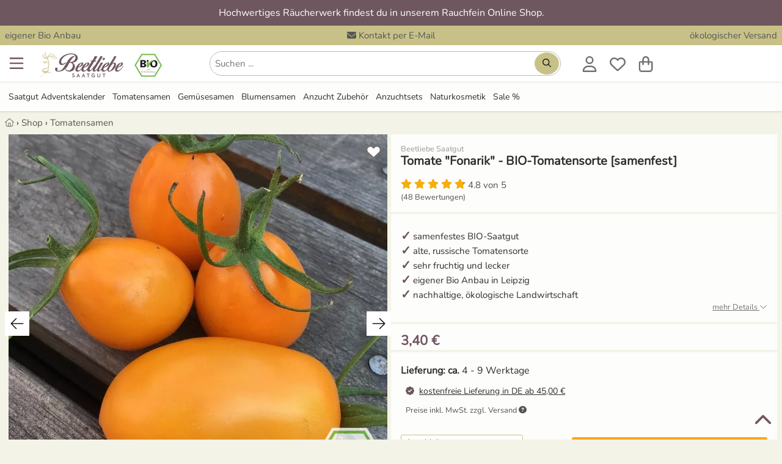

--- FILE ---
content_type: text/html; charset=utf-8
request_url: https://www.beetliebe.de/guenstig-kaufen/tomate-fonarik-bio-tomatensorte-samenfest-53791/
body_size: 35065
content:
<!DOCTYPE HTML><html lang='de-DE' dir='ltr' id='root' class=''><head prefix='og: http://ogp.me/ns#  product: http://ogp.me/ns/product#'>  <meta charset='UTF-8'/>  <title>Tomate "Fonarik"❤️️ russische BIO-Sorte [samenfest] Nur 3,40&nbsp;€</title>  <link rel='canonical' href='https://www.beetliebe.de/guenstig-kaufen/tomate-fonarik-bio-tomatensorte-samenfest-53791/'/><meta name='description' content='Tomate "Fonarik"❤️️BIO-Flaschentomate & russische BIO-Tomatensorte [samenfest] ☑️ Eigener BIO Anbau in Leipzig ☑️' /><meta name='viewport' content='width=device-width, initial-scale=1.0, minimum-scale=1.0, maximum-scale=5.0' /><!--suppress CssInvalidHtmlTagReference --><style>:root { --bg-body: #f9f7f6; --light-bg: #fff; --link_color: var(--dark-bg);}html,body,div,span,object,iframe,h1,h2,h3,h4,h5,h6,p,blockquote,pre,a,address,cite,code,del,dfn,em,img,ins,q,s,small,strike,strong,sub,sup,var,b,u,i,dl,dt,dd,ol,ul,li,fieldset,form,label,legend,table,caption,tbody,tfoot,thead,tr,th,td,article,aside,canvas,details,embed,figure,figcaption,footer,header,menu,nav,output,section,summary,time,mark,video { margin: 0; padding: 0; border: 0; font-size: 100%; text-transform: none; text-indent: 0; text-shadow: none; -webkit-appearance: none;}/* HTML5 display-role reset for older browsers */article,aside,details,figcaption,figure,footer,header,menu,nav,section,img,ul,picture,summary,blockquote { display: block;}html { scrollbar-gutter: stable;}ul { list-style: none;}blockquote,q { quotes: none; margin: 1em 40px;}blockquote:before,blockquote:after,q:before,q:after { content: '';}table { border-collapse: collapse; border-spacing: 0;}table tbody { width: 100%;}p,h1,h2,h3,h4,h5,h6 { font-style: normal; text-decoration: none; letter-spacing: 0; display: block; -webkit-margin-before: 0; -webkit-margin-after: 0; -webkit-margin-start: 0; -webkit-margin-end: 0;}button::-moz-focus-inner { border: 0; padding: 0;}em,.em,i,.i { font-style: italic;}li { display: list-item;}ol { display: block;}ol li { list-style-type: decimal;}button { color: #000;}select { color: #000;}.small { font-size: 0.8rem !important; line-height: 1rem !important;}.xs { font-size: 10px !important;}strong,b,.b { font-weight: bold !important;}.font_normal { font-weight: normal;}select,textarea,input { display: inline-block; font-weight: normal; text-decoration: none; font-family: inherit;}img { max-width: 100%; margin: auto; height: auto; min-height: 1px; max-height: 100%; content-visibility: auto;}iframe { max-width: 100%; margin: auto; min-height: 1px; max-height: 100%;}.hidden { display: none !important;}.block { display: block !important;}.inline { display: inline-block !important;}.i { font-style: italic !important;}.r { text-align: right !important;}.l { text-align: left !important;}.c { text-align: center !important;}.cIL { left: 50%; transform: translateX(-50%);}.j { text-align: justify !important;}.fL { float: left !important;}.fR { float: right !important;}.vT { vertical-align: top !important;}.vM { vertical-align: middle !important;}.vB { vertical-align: bottom !important;}.clear { clear: both !important;}.one_line,.noWrap { white-space: nowrap;}.one_line { overflow: hidden; text-overflow: ellipsis;}.pointer { cursor: pointer !important;}.no_pointer { cursor: default !important;}.no_bold { font-weight: normal;}/*CL-GRID */.grid-wrapper { width: 100%;}.grid-wrapper:after { content: ''; display: table; clear: both;}.grid-1-1,.grid-1-2,.grid-1-3,.grid-2-3,.grid-1-4,.grid-1-5,.grid-2-5,.grid-3-5,.grid-4-5,.grid-1-6,.grid-1-7,.grid-2-7,.grid-3-7,.grid-3-8,.grid-5-8,.grid-1-10,.grid-3-10 { float: left; min-height: 1px;}.grid-1-1 { width: 100%;}.grid-1-2 { width: 50%;}.grid-1-3 { width: 33.3333%;}.grid-2-3 { width: 66.6667%;}.grid-1-4 { width: 25%;}.grid-1-5 { width: 20%;}.grid-2-5 { width: 40%;}.grid-3-5 { width: 60%;}.grid-4-5 { width: 80%;}.grid-1-6 { width: 16.6667%;}.grid-1-7 { width: 14.2857%;}.grid-2-7 { width: 28.5714%;}.grid-3-7 { width: 42.8571%;}.grid-3-8 { width: 37.5%;}.grid-5-8 { width: 62.5%;}.grid-1-10 { width: 10%;}.grid-3-10 { width: 30%;}@media (max-width: 900px) { .grid-at-900-1-1 { width: 100%; } .grid-at-900-1-2 { width: 50%; }}/*OLD MARGINS */.mL0,.mA0 { margin-left: 0 !important;}.mR0,.mA0 { margin-right: 0 !important;}.mT0,.mV0,.mA0 { margin-top: 0 !important;}.mB0,.mV0,.mA0 { margin-bottom: 0 !important;}.pL0,.pA0 { padding-left: 0 !important;}.pR0,.pA0 { padding-right: 0 !important;}.pT0,.pA0 { padding-top: 0 !important;}.pB0,.pA0 { padding-bottom: 0 !important;}.pB64 { padding-bottom: 64px;}.pH64 { padding: 0 64px;}.pL80 { padding-left: 80px;}.pL24 { padding-left: 24px;}.min_h100 { min-height: 100px;}/* flexbox */.variation_table_wrap { max-height: 338px;}.flex { display: flex; width: 100%;}.direction_row { flex-direction: row; align-items: stretch; flex-wrap: wrap;}.direction_column { flex-direction: column;}.editable .row > .col,.editable .row_1920 > .col { border: 1px dashed #bababa;}.product_list_normal { display: grid; grid-template-columns: repeat(auto-fill, minmax(250px, 1fr)); gap: 16px; justify-items: stretch;}.product_list_normal .product_title { overflow: hidden; max-height: 2.6em;}.product_list_normal .price_old { display: block;}.product_list_normal.vertical { grid-template-columns: repeat(auto-fill, minmax(160px, 1fr));}.product_list_normal.vertical .font_26 { font-size: 14px;}.product_list_normal.vertical .brand { font-size: 11px;}.product_list_normal.vertical .wrapper_price { left: 0; right: unset;}.product_list_normal.vertical .wrapper_price .r { text-align: left !important;}.grid_gallery { display: grid; grid-template-columns: repeat(auto-fill, minmax(190px, 1fr)); gap: 16px; justify-items: stretch;}.grid_modifications { display: grid; grid-template-columns: repeat(auto-fill, minmax(150px, 1fr)); gap: 8px; justify-items: stretch;}/*NEW 12-col GRID */.row,.row_640,.row_1024,.row_1920,.row_nowrap { display: flex; gap: 8px; margin: 0 auto; width: 100%;}.row,.row_nowrap { max-width: 1280px;}.row_640 { max-width: 656px;}.row_1024 { max-width: 1040px;}.row_1920 { max-width: 1920px;}.row_nowrap { flex-wrap: nowrap;}.col_static { flex: 1;}.col { flex-basis: 0; flex-grow: 1; max-width: 100%;}.col_1 { flex: 0 1 8.3333%; overflow: hidden;}.col_2 { flex: 0 1 16.6667%; overflow: hidden;}.col_3 { flex: 0 1 25%; overflow: hidden;}.col_4 { flex: 0 1 33.3333%; overflow: hidden;}.col_5 { flex: 0 1 41.6667%; overflow: hidden;}.col_6 { flex: 0 1 50%; overflow: hidden;}.col_7 { flex: 0 1 58.3333%; overflow: hidden;}.col_8 { flex: 0 1 66.6667%; overflow: hidden;}.col_9 { flex: 0 1 75%; overflow: hidden;}.col_10 { flex: 0 1 83.3333%; overflow: hidden;}.col_11 { flex: 0 1 91.6667%; overflow: hidden;}.col_auto { flex: 1 1 auto;}@media (max-width: 900px) { .row, .row_640, .row_1024, .row_1920 { flex-wrap: wrap; } .row > .col, .row_640 > .col, .row_1024 > .col, .row_1920 > .col, .row > .col_1, .row_640 > .col_1, .row_1024 > .col_1, .row_1920 > .col_1, .row > .col_2, .row_640 > .col_2, .row_1024 > .col_2, .row_1920 > .col_2, .row > .col_3, .row_640 > .col_3, .row_1024 > .col_3, .row_1920 > .col_3, .row > .col_4, .row_640 > .col_4, .row_1024 > .col_4, .row_1920 > .col_4, .row > .col_5, .row_640 > .col_5, .row_1024 > .col_5, .row_1920 > .col_5, .row > .col_6, .row_640 > .col_6, .row_1024 > .col_6, .row_1920 > .col_6, .row > .col_7, .row_640 > .col_7, .row_1024 > .col_7, .row_1920 > .col_7, .row > .col_8, .row_640 > .col_8, .row_1024 > .col_8, .row_1920 > .col_8, .row > .col_9, .row_640 > .col_9, .row_1024 > .col_9, .row_1920 > .col_9, .row > .col_10, .row_640 > .col_10, .row_1024 > .col_10, .row_1920 > .col_10, .row > .col_11, .row_640 > .col_11, .row_1024 > .col_11, .row_1920 > .col_11 { flex: 0 0 100%; }}.mW0 { min-width: 0;}.gap0 { gap: 0;}.gap2 { gap: 2px;}.gap8 { gap: 8px;}.gap16 { gap: 16px;}.gap24 { gap: 24px;}.gap32 { gap: 32px;}.gap60 { gap: 60px;}.do_wrap { flex-wrap: wrap;}.basis6 { flex-basis: 249px;}.basis46 { flex-basis: 46px;}.basis200 { flex-basis: 160px; flex-shrink: 0;}.basis252 { flex-basis: 252px; flex-shrink: 0;}@font-face { font-family: 'Roboto'; font-style: normal; font-weight: 400; font-display: swap; src: url('/font/roboto-v20-latin-regular.woff2') format('woff2');}@font-face { font-family: 'Roboto Condensed'; font-style: normal; font-weight: 400; font-display: swap; src: url('/font/roboto-condensed-v25-latin-regular.woff2') format('woff2');}@font-face { font-family: 'Roboto Condensed'; font-style: normal; font-weight: 700; font-display: swap; src: url('/font/roboto-condensed-v25-latin-700.woff2') format('woff2');}html { width: 100%; /* todo: rem? */ scroll-padding-top: 75px;}.no_scroll { overflow-y: scroll; position: fixed;}*,*:before,*:after { box-sizing: border-box;}body { overflow-x: hidden; line-height: 1; font-size: 16px; font-family: "Roboto", sans-serif; font-weight: normal; color: var(--text-color); background: var(--bg-body); position: relative; -webkit-text-size-adjust: none; -webkit-font-smoothing: antialiased;}body.voucher,body.shop,.condensed { font-family: "Roboto Condensed", sans-serif;}.condensed-light { font-family: "Roboto Condensed", sans-serif; font-weight: 300 !important;}.fa-stack { display: inline-block; height: 2em; line-height: 2em; position: relative; vertical-align: middle; width: 2.5em;}.fa-stack-1x,.fa-stack-2x { left: 0; position: absolute; text-align: center; width: 100%;}.fa-stack-1x { line-height: inherit;}.fa-stack-2x { font-size: 2em;}.svg-inline--fa { display: inline !important; align-self: center; height: 1em; overflow: visible; vertical-align: -0.125em; margin: 0 0.3em; width: 1em; fill: currentColor;}.grey_svg { color: #555555;}.fa_facebook-square { fill: #3b5998; background-image: linear-gradient(to bottom, transparent 20%, white 20%, white 93%, transparent 93%); background-size: 55%; background-position: 70% 0; background-repeat: no-repeat;}/** lazysizes */.wa { width: auto !important;}a[rel=noopener] img { width: auto;}/** Grid */.grid-wrapper { max-width: 1280px; margin: 0 auto;}.error,.info,.notice,.alert_box.success { border: 1px solid #ddd; padding: 16px 8px 16px 55px; margin: 16px 0; position: relative; color: #000; line-height: 1.3em; box-shadow: none;}.alert_box-large { border: 1px solid #ffeeba; background: #fff3cd; line-height: 1.3em; box-shadow: none;}.alert_box-large .icon_box { color: #856404;}.uppercase { text-transform: uppercase;}.error { background-color: #F9E5E6; border-color: #FAD2D3;}.info { background-color: #fff3cd; border-color: #ffdb6d;}.success { background-color: #f8f8f8; border-color: #23a800;}.alert_box .icon_box { font-size: 25px; position: absolute; top: 0; left: 0; margin: 0; padding: 10px; height: 100%;}.alert_box.error .icon_box { color: #F02932; background: #FAD2D3;}.alert_box.success .icon_box { color: #23a800; background: #DFF2BF;}.alert_box.info .icon_box { color: #856404; background: #ffdb6d;}.opacity_50 { opacity: 0.5;}.opacity_80 { opacity: 0.8;}p { font-size: 1rem; line-height: 1.65em; white-space: normal;}.ul { list-style: initial; margin-left: 20px;}.h1 { color: #767676; font-size: 14px; line-height: 1rem; font-weight: normal;}.h2 { font-weight: normal; font-size: 1.5rem; line-height: 110%; margin: 16px 0; display: block;}.h1-large,h3,.h3,.mce-edit-focus.editable span.h3 { display: block; font-weight: bold; font-size: 20px; line-height: 24px; margin: 8px 0 16px 0; word-break: normal;}h3,.h3,.mce-edit-focus.editable span.h3 { color: var(--link_color);}.white .editable,.bg_dark .editable { color: black;}.editable h4 { color: blue;}h4,.h4 { display: block; font-weight: bold; font-size: 1rem; line-height: 1.65rem;}article ol > li,article ul > li { margin-bottom: 0.3em;}a { transition: color 0.2s; text-decoration: none; color: var(--link_color);}a:hover { cursor: pointer; text-decoration: underline;}.list.check_list .item { list-style-type: none; margin-bottom: 1em; margin-left: 1.5em; position: relative;}.list.check_list .item:before { content: "\2714"; position: absolute; left: -20px;}/* ARTICLE */.wrap-article p { margin-bottom: 8px; min-height: 16px;}.wrap-article table p { margin: 4px 0;}.wrap-article ul,.list-disc { list-style: disc;}.wrap-article ul li,.wrap-article ol li { margin-bottom: 8px; margin-left: 20px; line-height: 1.65rem;}.list-disc li { margin-left: 20px; line-height: 1.65rem;}.clean-table,.clean-table tr,.clean-table td { border: 0; background: #fff;}.wrap-article table { margin: 16px 0; width: 100%;}.wrap-article table td,.wrap-article table th { border: solid 1px #ddd; padding: 8px;}/* SIDEBAR FRAGE TABS */.anchor { position: absolute; margin-top: -125px;}.underline { text-decoration: underline;}.black-borders td,.black-borders { border: solid 1px #ddd;}.border_black { border: solid 1px #1a1a1a;}.border_dark { border: solid 1px var(--dark-bg);}.border_black_2x { border: solid 2px #1a1a1a;}.border_green_2x { border: solid 2px #23a800;}hr { clear: both; border: none; border-bottom: 1px solid #E3E1E1;}.grey_text,.underline.grey_text { color: #707070;}.dark-grey,.dark-grey:after,.dark-grey:before,a.dark-grey { color: #565656;}.dark-grey-bg { background: #565656 !important; color: white !important;}.body-bg { background: var(--bg-body) !important;}.grey-9,.grey-9:after,.grey-9:before,a.grey-9 { color: #999999;}.light-black { color: #3B3B39;}.border_light_black { border: 1px solid #3B3B39;}.border_grey { border: 1px solid #ccc;}.border_primary { border: 1px solid var(--dark-bg);}.gold { color: #F5AE0A;}.blue { color: #0084c2;}.red,.red:after,.red:before,a.red { color: #c80c39 !important;}.orange { color: #ff9818 !important;}.svg_map { fill: var(--dark-bg);}.svg_map:hover { fill: #FF8E3D;}.svg_map_wrapper { max-height: 380px;}.add-wishlist { z-index: 100; height: 25px; width: 25px;}.add-wishlist .svg-inline--fa { height: 25px; width: 25px;}.add-wishlist .fa-stack-1x:first-child { width: 22px; left: 1px;}/*products slider */.slider_products_container .add-wishlist { display: none !important;}.slider_products_container .price_old { display: block; font-size: 14px; margin-top: 4px;}.slider_products_container::after { content: ''; padding-right: 16px;}.slider_products { scrollbar-width: none; overflow-x: scroll; scroll-behavior: smooth; scroll-snap-type: x mandatory;}.slider_products .product_normal { flex-basis: 278px; flex-shrink: 0; margin: 8px; white-space: normal; scroll-snap-align: center;}.price_old { font-size: 16px;}.teaser_controls .svg-inline--fa,.swiper-button-prev .svg-inline--fa,.swiper-button-next .svg-inline--fa { width: 40px; height: 40px; padding: 8px; speak: none; color: #1a1a1a; position: relative; top: calc(50% - 20px); background: white;}.border-top { border-top: 1px solid #E3E1E1;}.border_left_dropdown { border-left: 1px solid #E3E1E1; margin-left: 14px;}.border_bottom { border-bottom: 1px solid #E3E1E1;}.border_bottom_2 { border-bottom: 2px solid #E3E1E1;}.border_bottom:last-child { border-bottom: none;}.start .breadcrumb { display: none;}/** * LightBox**/.close_fullscreen { display: block; position: fixed; top: 25px; right: 25px; font-size: 2.5rem; color: #999; z-index: 100; border: none; background: none; cursor: pointer; content: "\00d7";}.close_fullscreen:hover { color: #fff;}#lightbox { display: none;}.lightbox_on { position: fixed; overflow-y: scroll;}.lightbox_on #lightbox { position: fixed; width: 100%; height: 100%; top: 0; left: 0; z-index: 100001; overflow: auto; background: rgba(0, 0, 0, 0.4); padding: 16px; display: flex; justify-content: center; align-items: center;}.lightbox_on #lightbox_content { min-height: 200px; position: relative; width: 800px; background: #fff; border: 1px solid #ddd; border-radius: 2px; padding: 16px; margin: auto;}.lightbox-voucher-custom { margin-bottom: 66px !important;}#voucher-custom-form { position: absolute; right: 39px; top: 16px; width: 300px; z-index: 100;}/* LIST */.list.article-list { list-style: none; margin: 0; padding: 0;}.list.article-list > .item { display: inline-block; vertical-align: top; margin-bottom: 25px;}.list.article-list > .item .top { /*color: #333;*/ word-break: normal;}.list.article-list > .item .top > .category,.list.article-list > .item .top > .date { font-size: 0.9em; color: #aaa; text-transform: uppercase; margin: 10px 0 3px 0;}.list.article-list > .item .top > .title { font-size: 1.1em; line-height: 1.3em; margin-top: 0;}.list.article-list > .item:hover .top > .title { color: #0277BD; text-decoration: underline;}.box.list.article-list { padding: 16px;}.autocomplete_suggestion { position: absolute; background: #fff;}.autocomplete_val { overflow: hidden; text-overflow: ellipsis; white-space: nowrap;}.autocomplete.pL32 { padding-left: 32px !important;}.map_wrap .t_18 { top: 12px; left: -28px; font-size: 24px;}.map_wrap .element .user-interaction { height: 56px;}.map_wrap .element.pA0 .icon_label { left: 34px;}/* FOOTER */#footer { overflow: hidden; min-height: 65px; width: 100%; z-index: 10;}#footer a.block_900 { text-decoration: underline;}#footer #to-top { bottom: 16px; right: 16px; cursor: pointer; position: fixed;}.scrolled #footer #to-top { display: block;}.list { margin-left: 0; padding: 0; list-style: none; line-height: 1.65rem;}.list.link_list { columns: 3; line-height: 1.1rem;}.list.link_list_6 { columns: 6;}.list_2col,.list.list_2col { columns: 2;}.list_4col { columns: 4;}.list_admin { margin-left: 0; padding: 0; list-style: none; line-height: 1rem;}.list_admin li { padding: 5px 0;}.maxWidth { width: 100% !important;}.element .user-interaction[disabled] { color: #777; cursor: not-allowed;}.wrap-global-message { background: rgba(0, 0, 0, 0.2); height: auto; position: fixed; width: 100%; z-index: 10000;}#global-message { margin: 10px auto; padding: 20px 0;}.wrap-global-message #global-message:empty { display: none;}/*Maps*/.map { height: 400px;}.hide_empty:empty { display: none !important;}/*TODO: tinymce styles */.editable.mce-content-body * a:not(.btn) { color: #23a800;}table.alias th { padding: 10px;}table.alias td { vertical-align: middle;}table.alias .clForm .element { margin-bottom: 5px;}.no_hover:hover { background-color: inherit !important; text-decoration: none;}.no_deco_hover:hover { text-decoration: none;}.bB2green { border-bottom: 2px solid #23a800;}.bBDotted { border-bottom: 1px dotted #ccc;}.h100 { height: 100%;}.w50 { width: 50% !important;}.w80 { width: 80%;}.w90 { width: 90%;}.w95 { width: 95%;}.w100 { width: 100% !important;}table.w100 { display: table !important; max-width: initial !important;}table.maxW360 { max-width: 360px !important;}.absBL { position: absolute !important; bottom: 0; left: 0;}.absBR { position: absolute; bottom: 0; right: 0;}.absT { position: absolute; top: 0; left: 0; right: 0;}.absTL { position: absolute; top: 0; left: 0;}.absTR { position: absolute; top: 0; right: 0;}.absR { position: absolute; right: 0;}.absVcenter { position: absolute; top: 50%; transform: translateY(-50%);}.justify,.flex_justify { justify-content: space-between;}.reference_separator:after { content: '-'; position: absolute; top: calc(50% - 8px); right: -2px; font-weight: bold;}.lHn { line-height: normal;}.rel { position: relative !important;}.posTL { top: 0 !important; left: 0 !important;}.green { color: #23a800;}.color_primary,#footer .bg_dark .white a.color_primary { color: var(--dark-bg) !important;}.bg_dark .wrapper_fade .color_primary { color: white !important;}.wrapper_fw { width: 100%;}#section { opacity: 1; transition: opacity 0.2s ease-out; min-height: 50vh; padding-bottom: 64px;}#section.fog { opacity: 0.3;}.fog #header,.fog #section,.fog #footer { opacity: 0.3;}.flex_center,.flex_Vcenter { display: flex; align-items: center;}.flex_center { justify-content: center;}.flex_start { justify-content: start;}.flex_end { justify-content: end;}/*************************************************************************************** * new Margins****************************************************************************************/.maxW { max-width: 100% !important;}.maxW136 { max-width: 136px;}.maxW180 { width: 100%; max-width: 180px;}.maxW240 { max-width: 240px;}.maxW300 { max-width: 300px;}.maxW360 { max-width: 360px;}.maxW500 { max-width: 500px;}.maxW640 { max-width: 640px;}.maxH3_5em { max-height: 3.5em;}.maxH100 { max-height: 104px;}.maxH128 { max-height: 128px;}.last-no-border:last-child { border: none;}.shadow { box-shadow: 0 3px 6px #00000029;}.shadow_large { box-shadow: 0 12px 20px #00000029;}.shadow_hover:hover { box-shadow: 0 8px 16px rgba(0, 22, 63, 0.1); text-decoration: none;}.hover_grey_bg:hover { background-color: #f5f5f5;}.hover_border_black:hover { border-color: #1a1a1a;}.no_overflow { overflow: hidden;}.overflow_show { overflow: visible;}.overflow_auto { overflow-x: auto;}.overflow_force { overflow-wrap: break-word;}.shadow_bottom { box-shadow: 0 1px 3px #00000029;}/*Box*/.box_white { padding: 8px; background-color: #fff; color: #10100f;}.bg_opt_white { padding: 16px; background: var(--light-bg);}.box .label,.box_white .label { font-size: 21px; padding: 8px 0; width: 100%; color: #10100f; margin-bottom: 16px; font-weight: bold;}.no_border { border: none !important; outline: none;}/**contact */.img_wrap_contact { border-radius: 50%; width: 104px; height: 104px; overflow: hidden; border: 2px solid #fff;}.bR50 { border-radius: 50%;}.phone-box { color: #F9F9F9; background: var(--dark-bg); border-radius: 3px; padding: 4px;}/** * LightBox**/#clLB { height: 100%; left: 0; position: fixed; top: 0; width: 100%; z-index: 100000; display: none;}#clLB > .bg { background-color: rgba(0, 0, 0, 0.4); width: 100%; height: 100%; position: fixed; outline: none; overflow: scroll; display: flex; padding: 16px;}#clLB > .bg > .content { max-width: 1080px; min-width: 270px; width: 100%; background: white; margin: auto; padding: 16px; position: relative;}body.clLB { overflow: hidden;}body.clLB #clLB { display: block;}/** backgrounds */.bg_green { background-color: #23A800 !important; color: #fff;}.bg_grey { background: #f5f3f1 !important;}.bg_red { background: #c80c39 !important;}.bg_dark { background: var(--dark-bg) !important; color: #fff;}.bg_orange { background: #ff9818 !important;}.bg_light,.bg_light .wrap-article { background: var(--light-bg);}.bg_light_opacity80 { background-color: rgba(232, 237, 212, 0.8); color: #000;}.bg_white,.wrap-article.bg_white,.bg_forced_white { background: #fff !important;}.bg_white_opacity_50 { background-color: #FFFFFF50;}.bg_f2 { background: #F2F2F2;}.bg_light_grey { background: #F0EFEB;}.filter-content { position: fixed; top: 0; left: 0; -webkit-transform: translateX(100%); transform: translateX(100%); transition: transform 330ms ease-out; width: 100%; height: 100%; overflow-y: auto; -webkit-overflow-scrolling: touch; z-index: 1000; white-space: normal;}.mWc30 { max-width: calc(100% - 30px);}input:-webkit-autofill::first-line { font-family: "Roboto", sans-serif !important; font-size: 1.2rem;}.bg_dark80 { background: rgba(0, 62, 31, 0.8);}table.accounting { margin: 0 auto;}table.accounting td { padding: 8px; text-align: right;}.polygon_divider { width: 136px; height: 100%; left: -1px !important;}/**colors */.white,.white a { color: #fff !important;}.grey,.grey:after,.grey:before,a.grey { color: #767676 !important;}.grey_light,.black.grey_light { color: #C1BFBA !important;}.detail_ship_icon { color: var(--link_color);}.btn_link { background: none !important; border: none !important; padding: 0 !important; font: inherit; cursor: pointer; outline: inherit;}.head_titles { padding: 0 2px;}/*sizes */.font-1 { font-size: 1rem !important;}.font_9 { font-size: 9px;}.font_10 { font-size: 10px;}.font_12 { font-size: 12px;}.font_14 { font-size: 14px;}.font_15 { font-size: 15px;}.font_16 { font-size: 16px;}.font24 { font-size: 24px; line-height: 32px;}.font32 { font-size: 32px; line-height: 43px;}.font44 { font-size: 44px; line-height: 52px;}.font_18,.btn.font_18,.h2.font_18 { font-size: 18px;}.font_20,.btn.font_20 { font-size: 20px;}.font_22 { font-size: 22px;}.font_24 { font-size: 24px;}.font_26 { font-size: 26px;}.font_28 { font-size: 28px;}.font_30 { font-size: 30px;}.font_32 { font-size: 32px !important;}.font_36 { font-size: 36px !important;}.font_40 { font-size: 40px; line-height: 1.3em;}.font_44 { font-size: 44px;}.font_48 { font-size: 48px;}.font_64 { font-size: 64px;}.font_80 { font-size: 80px;}.Lh1 { line-height: 1rem !important;}.Lh110 { line-height: 1.1;}.Lh120 { line-height: 1.2;}.Lh130 { line-height: 1.3 !important;}.Lh140 { line-height: 1.4 !important;}.Lh150 { line-height: 1.5 !important;}.Lh160 { line-height: 1.6 !important;}.Lh170 { line-height: 1.7 !important;}.Lh180 { line-height: 1.8 !important;}.Lh200 { line-height: 2;}.Lh24 { line-height: 24px;}.Lh28 { line-height: 28px;}.Lh32 { line-height: 32px;}.Lh38 { line-height: 38px !important;}.Lh_input { height: 3rem !important;}.Lh_btn,.Lh_btn p { line-height: 32px !important;}.black,.black .green { color: var(--text-color) !important;}a.no_deco:hover { text-decoration: none !important;}/*icons */.check-after:after { content: "✓"; color: #23a800; display: inline-block; font-weight: bold; font-size: 18px; vertical-align: -0.125em; margin-left: 8px; opacity: 0; transition: opacity 0.3s ease-out;}.check-after-visible:after { opacity: 1; transition: none;}.text-color,.color_text,.text-color .breadcrumb ol li { color: #2D2827;}.line_through { text-decoration: line-through;}.add-wishlist.active .white { color: red !important;}.add-wishlist.active .grey_text { color: white !important;}.more_detail { padding-left: 20px;}.check_list li { list-style: none; margin-left: 0 !important; margin-bottom: 0 !important; padding-left: 20px; position: relative;}.li_pV4 li { padding-top: 4px; padding-bottom: 4px;}.li_pV8 li { padding-top: 8px; padding-bottom: 8px;}.check_list li:before { content: '✓'; font-weight: bold; font-size: 20px; line-height: 16px; position: absolute; left: 0; color: #23a800;}.check_list.color_primary li:before { color: var(--dark-bg);}.check_list.black li:before { color: black;}.w2em { width: 2em;}.w200px { width: 200px;}.mW42 { max-width: 42px;}.mW360 { max-width: 360px; min-width: 270px;}.mW468 { max-width: 468px;}.mW624 { max-width: 624px !important; min-width: 270px !important;}.usp_headline { color: var(--dark-bg); font-size: 20px; margin-bottom: 5px;}#footer .usp_headline { color: white;}</style><link rel='stylesheet' href='/file/css/494!subshop_mmenu!global!subshop_beetliebe.css'><link rel='preload' type='font/woff2' as='font' href='/font/nunito-v26-latin-regular.woff2' crossorigin='anonymous'><!--suppress CssInvalidHtmlTagReference --><style>@media (min-width: 901px) { .xs { font-size: 0.8rem !important; line-height: 1rem !important; } .font_9 { font-size: 10px; } #search_form { float: right; max-width: 100%; min-width: 570px; } .show_900, .hide_desktop { display: none; } .uppercase_desktop { text-transform: uppercase; } .border_left_desktop { border-left: 1px solid #E3E1E1; } .flex_sticky { position: sticky; top: 16px; align-self: flex-start; } #menu-wrapper, .variation_table_wrap { scrollbar-width: thin; } #menu-wrapper::-webkit-scrollbar, .variation_table_wrap::-webkit-scrollbar { width: 5px; } #menu-wrapper::-webkit-scrollbar-track, .variation_table_wrap::-webkit-scrollbar-track { background: #f1f1f1; } #menu-wrapper::-webkit-scrollbar-thumb, .variation_table_wrap::-webkit-scrollbar-thumb { background-color: #c1c1c1; border-radius: 20px; } .category-list, .category-list .body-bg { background: white !important; } .category-list .border_bottom { border-bottom: none !important; } .category-list .header-menu.pH16 { padding-right: 0 !important; padding-left: 0 !important; box-shadow: none; } .category-list .mobile-trigger { width: 40px; } .category-list .menu-link { width: calc(100% - 40px); } .revert_row_desktop { flex-direction: row-reverse; } .product_list_normal.vertical { grid-template-columns: repeat(auto-fill, minmax(280px, 1fr)); } .product_list_normal.vertical .img_wrap img { width: 100%; } .wrap-article table { height: auto !important; display: block !important; max-width: fit-content; overflow-x: auto !important; padding: 1px; } .wrapper_login { min-width: 330px; } .head_nav li { display: block; float: left; padding: 16px 6px; } .head_nav li:hover, .head_nav li:focus-within, .head_nav li.active { cursor: pointer; z-index: 50; } .head_nav li .wrapper_fw { visibility: hidden; opacity: 0; transition: opacity 130ms ease-out; min-width: 5rem; position: absolute; margin-top: 16px; left: 0; display: block; width: 100%; } .head_nav li:hover > .wrapper_fw, .head_nav li:focus-within > .wrapper_fw, .head_nav li .wrapper_fw:hover, .head_nav li .wrapper_fw:focus { visibility: visible; opacity: 1; } .head_nav .wrapper_fw li { min-width: 25%; padding: 16px; } .tox.tox-tinymce-inline { min-width: 638px; } .private #headerSection .wrapper_logo { display: none; }}@media (max-width: 900px) { .shop_product_detail #footer, .shop_checkout #footer { margin-bottom: 130px; } .row_reverse_900 { flex-direction: column-reverse; } .corner_ribbon { top: 8px; font-size: 15px; } .element.pA0_900.textelement label, .element.pA0_900.selectelement label { left: 10px; } .youtube_container .fa_youtube { font-size: 48px; } .vertical_scroll, .vertical_scroll_900 { overflow-x: scroll; -ms-overflow-style: none; } .vertical_scroll::-webkit-scrollbar, .vertical_scroll_900::-webkit-scrollbar { display: none; } .list_4col { columns: 3; } /*START */ .font_20_900 { font-size: 20px !important; } .font_22_900 { font-size: 22px; } .font_30_900 { font-size: 30px !important; } .font_64_900 { font-size: 64px; } .hide_900 { display: none !important; } /*fonts */ .font_1_900 { line-height: 1; font-size: 1rem; } .font_9_900 { font-size: 9px !important; } .font_11_900 { font-size: 11px !important; } .font_12_900 { font-size: 12px !important; } .font_14_900 { font-size: 14px; } .font_15_900 { font-size: 15px !important; } .font_16_900 { font-size: 16px; } .font_18_900 { font-size: 18px; } .font_24_900 { font-size: 24px !important; } #headerSearch button:after { content: ''; } #headerSearch { padding-top: 13px; } .swap-slider > .mask { padding-bottom: 20px; } .shop .swap-slider > .mask { padding-bottom: 50px; /*in use*/ } #headerTop { display: none; } #section { padding-bottom: 16px; } figcaption { padding: 5px; } .wrap-article p iframe { margin-bottom: 1em; } .wrap-article-list .teaser .h2 { font-size: 1.4em; color: #000; font-weight: 700; } figure > img { height: inherit; } .swap-slider > .nav { text-align: center; width: 100%; } .w100_900 { width: 100% !important; } #voucher-custom-form .title { height: auto !important; } .lightbox-voucher-custom { margin-bottom: 0 !important; } .static_900 { position: static !important; } .shop_voucher_detail .breadcrumb, .shop_product_detail .breadcrumb { display: none; } /**VOUCHER START* todo: remove! */ .voucher-start .breadcrumb, .video #video_left, .video #video_right { display: none; } .voucher-h2 { font-size: 1.6rem; } .voucher .video .btn { width: 45%; font-size: 1rem; line-height: 2rem; left: 0; padding: 4px 5px; } .voucher .gift-voucher a { width: 130px; height: 130px; line-height: 130px; font-size: 2.4rem; margin: 0 auto; display: block; } .voucher .gift-box-wrapper { height: auto; margin-bottom: 0; } .voucher .voucher-audience .btn { font-size: 0.9rem; line-height: 1.5rem; } .voucher .voucher-audience .btn-wrapper { padding: 0 10px; } .voucher .voucher-audience .stock { padding-bottom: 0; height: auto; } /*new Menu 2019 */ .show-search #header { height: 120px; box-shadow: none; } #menu-wrapper { -webkit-transform: translateX(100%); transform: translateX(100%); width: 100vw; padding-bottom: 64px; } .login .svg-inline--fa { width: 20px; height: 20px; } /*checkout */ .shop_checkout .h3 { font-size: 0.9rem; } .shop_checkout .h1-large { font-size: 1.2rem; line-height: 1.5rem; display: block; width: 100%; } .shop_checkout .shop-product .product-title { padding-left: calc(30% + 5px); } .shop_checkout #headerSection { height: 60px; } .shop_checkout #menu:after { line-height: 4rem; background: #F9F9F9; } .checkout-head .step_name { font-size: 0.9rem; } .grand-total { position: fixed; bottom: 64px; padding: 8px 8px 0; background: white; left: 0; width: 100%; z-index: 90; } .grand-total hr { display: none; } #footer .back-to-cart { display: block; width: 100%; text-align: center; margin: 1rem 0; } .sticky_bottom { position: fixed !important; bottom: 0; width: 100% !important; left: 0; z-index: 100; border-radius: 0 !important; line-height: 34px !important; font-size: 2rem !important; } .sticky_bottom_900 { position: fixed !important; bottom: 0; left: 0; width: 100% !important; z-index: 100; padding: 8px 0; background: white; height: 64px; } .checkout_footer { margin-bottom: 250px; padding: 0 5px; } /*LAYOUT */ .flex_justify_c_900 { justify-content: center; } .mT_neg32, .mT_neg64, .mT_neg100 { margin-top: 0; } .rel_900 { position: relative !important; top: 0; transform: unset; } .h100 { height: auto; } .h100.row_nowrap, .h100.teaser_controls { height: 100%; } .w50px_900 { width: 50px; } .mL0_900, .mA0_900 { margin-left: 0 !important; } .mA0_900, .mR0_900 { margin-right: 0 !important; } .mT0_900, .mV0_900, .mA0_900 { margin-top: 0 !important; } .mA0_900, .mB0_900, .mV0_900, .mA0_900 { margin-bottom: 0 !important; } .m0a_900 { margin: 0 auto !important; } .pL0_900, .pA0_900, .pH0_900 { padding-left: 0 !important; } .pR0_900, .pA0_900, .pH0_900 { padding-right: 0 !important; } .pT0_900, .pA0_900, .pV0_900 { padding-top: 0 !important; } .pB0_900, .pA0_900, .pV0_900 { padding-bottom: 0 !important; } .pL8_900 { padding-left: 8px !important; } .mR4_900 { margin-right: 4px !important; } .mT4_900 { margin-top: 4px !important; } .mA8_900 { margin: 8px; } .pV12_900 { padding: 12px 0; } .pV8_900_a a { padding: 8px 0; display: block; } .pR32_900 { padding-right: 32px; } .btn.btn_big { padding: 8px 10px; } .c_900 { text-align: center !important; } .l_900 { text-align: left !important; } img.c_900 { margin-right: auto !important; margin-left: auto !important; } .black_900 { color: #000 !important; } .show_900 { display: block !important; } .inline.show_900 { display: inline-block !important; } .shadowT_900 { box-shadow: 0 -3px 10px 1px rgba(0, 0, 0, 0.2); } .block_900 { display: block !important; } .swiper-button-next, .swiper-button-prev { display: none; } .close_fullscreen { top: 10px; right: 0; } /*shop product list */ .filter-content .overlay { width: 10%; } .filter-content .overlay_content { width: 90%; } #headerSearch { padding: 10px; box-shadow: 0 1px 3px #00000029; } .shop_voucher_activation .img_wrap { width: 164px; margin: 0 auto; } .shop_voucher_activation .alert_box { margin-top: 0; } .pB8_900 { padding-bottom: 8px; } .pH8_900 { padding-left: 8px; padding-right: 8px; } .pH16_900 { padding-left: 16px; padding-right: 16px; } .mB4_900 { margin-bottom: 4px; } .mB8_900, .mV8_900 { margin-bottom: 8px; } .mV8_900 { margin-top: 8px; } .col_reverse_900 { flex-direction: column-reverse; } .col_3_900 { flex: 0 1 25%; overflow: hidden; } .col_900 { flex-basis: 0; flex-grow: 1; max-width: 100%; } .col_6_900 { flex: 0 1 50%; overflow: hidden; } .pV8_900 { padding-top: 8px; padding-bottom: 8px; } .pT16_900 { padding-top: 16px; } .pB16_900 { padding-bottom: 16px; } .pA8_900 { padding: 8px; } .pR8_900 { padding-right: 8px !important; } .pA16_900 { padding: 16px; } .mT8_900 { margin-top: 8px; } .mT16_900, .mV16_900 { margin-top: 16px; } .mB16_900, .mV16_900 { margin-bottom: 16px; } .mT32_900, .mV32_900 { margin-top: 32px; } .mB32_900, .mV32_900 { margin-bottom: 32px; } .pT32_900, .pV32_900 { padding-top: 32px !important; } .pB32_900, .pV32_900 { padding-bottom: 32px !important; } .bg_white_900 { background: white; } .element > .tip, .wrap900 { white-space: initial; } .product_list_normal { grid-template-columns: repeat(auto-fill, minmax(160px, 1fr)); } .product_list_normal .product_title { font-size: 14px; } .gap0_900 { gap: 0; } .maxW180_900 { max-width: 180px; } .maxW360_900 { max-width: 360px; } .rotate_900 { transform: rotate(90deg); } .no_br br { display: none; } .list.link_list_6, .list.link_list { columns: 2; } table.grey-borders { height: auto !important; overflow-x: auto; max-width: 100%; display: block; } table.grey-borders td p, table.grey-borders td ul { white-space: nowrap; } .wa_900 { width: auto !important; } .paypal-button-text { font-size: 9px; } .amazonpay-button-view1 { grid-template-columns: 4% 0 6% 1fr 6% 10% 4%; } .invisible_900 { visibility: hidden; } .polygon_divider { width: 100%; height: 8vw; }}@media (max-width: 600px) { .voucher .shop-product-details table > tbody > tr > td, .voucher .shop-product-details colgroup col { width: 100% !important; display: block !important; } .shop-product-detail-left { padding-right: 0; } .shop-product-detail-right { padding-left: 0; border-left: none; } .wrap-article-list .label { font-size: 1.2em; line-height: 1.5em; font-weight: 700; } img.fL { float: none !important; } .wrap-article table, .wrap-article table.w100 { max-width: 100% !important; overflow-x: auto !important; display: block !important; }}</style><meta property='og:type' content='og:product' /><meta property='og:title' content='Tomate "Fonarik"❤️️ russische BIO-Sorte [samenfest] Nur 3,40&nbsp;€' /><meta property='og:description' content='Tomate "Fonarik"❤️️BIO-Flaschentomate & russische BIO-Tomatensorte [samenfest] ☑️ Eigener BIO Anbau in Leipzig ☑️ ' /><meta property='og:url' content='/guenstig-kaufen/tomate-fonarik-bio-tomatensorte-samenfest-53791/' /><meta property='product:price:amount' content='3.4' /><meta property='product:price:currency' content='EUR' /><meta property='og:image' content='https://www.beetliebe.de/file/uploadcache/haBhFaTu6r/CLIPx1200x627/Tomate+Fonarik.jpg' /><link rel='apple-touch-icon' sizes='180x180' href='/apple-touch-icon.png'><link rel='icon' type='image/png' sizes='32x32' href='/favicon-32x32.png'><link rel='manifest' href='/site.webmanifest'><script>  /* * Loading attribute polyfill - https://github.com/mfranzke/loading-attribute-polyfill * @license Copyright(c) 2019 by Maximilian Franzke */!function(e,t){"use strict";var a,r,n={rootMargin:"256px 0px",threshold:.01,lazyImage:'img[loading="lazy"]',lazyIframe:'iframe[loading="lazy"]'};"IntersectionObserver"in window&&(a=new IntersectionObserver(function(e,t){e.forEach(function(e){if(0!==e.intersectionRatio){var a=e.target;t.unobserve(a),c(a)}})},n)),r="requestAnimationFrame"in window?window.requestAnimationFrame:function(e){e()};var o="[data-uri]";function i(e,t){var r=e.querySelector(n.lazyImage+","+n.lazyIframe);void 0!==a?(function(e,t){e.dataset.lazySrc=e.getAttribute("src"),e.getAttribute("srcset")&&(e.dataset.lazySrcset=e.getAttribute("srcset")),e.setAttribute("src",t),e.removeAttribute("srcset"),a.observe(e)}(r,o),"picture"===t.tagName.toLowerCase()&&function(e,t){var r=document.createElement("source");r.setAttribute("srcset",t),r.dataset.lazyRemove=!0,e.insertBefore(r,e.firstChild);var n=e.querySelector("img");n&&a.observe(n)}(t,o)):r.setAttribute("lazyload",1)}function c(e){var t,a;"picture"===e.parentNode.tagName.toLowerCase()&&(t=e.parentNode,(a=t.querySelector("source[data-lazy-remove]"))&&t.removeChild(a)),e.dataset.lazySrcset&&(e.setAttribute("srcset",e.dataset.lazySrcset),delete e.dataset.lazySrcset),e.setAttribute("src",e.dataset.lazySrc),delete e.dataset.lazySrc}function s(){document.querySelectorAll("noscript."+e).forEach(function(e){var t=e.textContent||e.innerHTML,a=document.createElement("div");a.innerHTML=t;var r=e.parentNode;"loading"in HTMLImageElement.prototype&&"loading"in HTMLIFrameElement.prototype||i(a,r),r.replaceChild(a.firstElementChild,e)}),window.matchMedia("print").addListener(function(e){e.matches&&document.querySelectorAll(n.lazyImage+"[data-lazy-src],"+n.lazyIframe+"[data-lazy-src]").forEach(function(e){c(e)})})}/comp|inter/.test(document.readyState)?r(s):"addEventListener"in document?document.addEventListener("DOMContentLoaded",function(){r(s)}):document.attachEvent("onreadystatechange",function(){"complete"===document.readyState&&s()})}("loading-lazy");  var DEV = false;  </script></head><body itemscope itemtype='https://www.schema.org/WebPage' class='vertical shop_product_detail'>   <!--Font Awesome Pro 6.4.0 by @fontawesome - https://fontawesome.com    License - https://fontawesome.com/license (Commercial License)    -->    <svg style="display: none;"><symbol id="brands_youtube" viewBox="0 0 576 512"><path d="M549.655 124.083c-6.281-23.65-24.787-42.276-48.284-48.597C458.781 64 288 64 288 64S117.22 64 74.629 75.486c-23.497 6.322-42.003 24.947-48.284 48.597-11.412 42.867-11.412 132.305-11.412 132.305s0 89.438 11.412 132.305c6.281 23.65 24.787 41.5 48.284 47.821C117.22 448 288 448 288 448s170.78 0 213.371-11.486c23.497-6.321 42.003-24.171 48.284-47.821 11.412-42.867 11.412-132.305 11.412-132.305s0-89.438-11.412-132.305zm-317.51 213.508V175.185l142.739 81.205-142.739 81.201z"/></symbol><symbol id="brands_facebook" viewBox="0 0 512 512"><path d="M504 256C504 119 393 8 256 8S8 119 8 256c0 123.78 90.69 226.38 209.25 245V327.69h-63V256h63v-54.64c0-62.15 37-96.48 93.67-96.48 27.14 0 55.52 4.84 55.52 4.84v61h-31.28c-30.8 0-40.41 19.12-40.41 38.73V256h68.78l-11 71.69h-57.78V501C413.31 482.38 504 379.78 504 256z"/></symbol><symbol id="brands_instagram" viewBox="0 0 448 512"><path d="M224.1 141c-63.6 0-114.9 51.3-114.9 114.9s51.3 114.9 114.9 114.9S339 319.5 339 255.9 287.7 141 224.1 141zm0 189.6c-41.1 0-74.7-33.5-74.7-74.7s33.5-74.7 74.7-74.7 74.7 33.5 74.7 74.7-33.6 74.7-74.7 74.7zm146.4-194.3c0 14.9-12 26.8-26.8 26.8-14.9 0-26.8-12-26.8-26.8s12-26.8 26.8-26.8 26.8 12 26.8 26.8zm76.1 27.2c-1.7-35.9-9.9-67.7-36.2-93.9-26.2-26.2-58-34.4-93.9-36.2-37-2.1-147.9-2.1-184.9 0-35.8 1.7-67.6 9.9-93.9 36.1s-34.4 58-36.2 93.9c-2.1 37-2.1 147.9 0 184.9 1.7 35.9 9.9 67.7 36.2 93.9s58 34.4 93.9 36.2c37 2.1 147.9 2.1 184.9 0 35.9-1.7 67.7-9.9 93.9-36.2 26.2-26.2 34.4-58 36.2-93.9 2.1-37 2.1-147.8 0-184.8zM398.8 388c-7.8 19.6-22.9 34.7-42.6 42.6-29.5 11.7-99.5 9-132.1 9s-102.7 2.6-132.1-9c-19.6-7.8-34.7-22.9-42.6-42.6-11.7-29.5-9-99.5-9-132.1s-2.6-102.7 9-132.1c7.8-19.6 22.9-34.7 42.6-42.6 29.5-11.7 99.5-9 132.1-9s102.7-2.6 132.1 9c19.6 7.8 34.7 22.9 42.6 42.6 11.7 29.5 9 99.5 9 132.1s2.7 102.7-9 132.1z"/></symbol><symbol id="brands_pinterest" viewBox="0 0 496 512"><path d="M496 256c0 137-111 248-248 248-25.6 0-50.2-3.9-73.4-11.1 10.1-16.5 25.2-43.5 30.8-65 3-11.6 15.4-59 15.4-59 8.1 15.4 31.7 28.5 56.8 28.5 74.8 0 128.7-68.8 128.7-154.3 0-81.9-66.9-143.2-152.9-143.2-107 0-163.9 71.8-163.9 150.1 0 36.4 19.4 81.7 50.3 96.1 4.7 2.2 7.2 1.2 8.3-3.3.8-3.4 5-20.3 6.9-28.1.6-2.5.3-4.7-1.7-7.1-10.1-12.5-18.3-35.3-18.3-56.6 0-54.7 41.4-107.6 112-107.6 60.9 0 103.6 41.5 103.6 100.9 0 67.1-33.9 113.6-78 113.6-24.3 0-42.6-20.1-36.7-44.8 7-29.5 20.5-61.3 20.5-82.6 0-19-10.2-34.9-31.4-34.9-24.9 0-44.9 25.7-44.9 60.2 0 22 7.4 36.8 7.4 36.8s-24.5 103.8-29 123.2c-5 21.4-3 51.6-.9 71.2C65.4 450.9 0 361.1 0 256 0 119 111 8 248 8s248 111 248 248z"/></symbol><symbol id="light_arrow-right" viewBox="0 0 448 512"><path d="M443.3 267.3c6.2-6.2 6.2-16.4 0-22.6l-176-176c-6.2-6.2-16.4-6.2-22.6 0s-6.2 16.4 0 22.6L393.4 240 16 240c-8.8 0-16 7.2-16 16s7.2 16 16 16l377.4 0L244.7 420.7c-6.2 6.2-6.2 16.4 0 22.6s16.4 6.2 22.6 0l176-176z"/></symbol><symbol id="light_arrow-left" viewBox="0 0 448 512"><path d="M4.7 244.7c-6.2 6.2-6.2 16.4 0 22.6l176 176c6.2 6.2 16.4 6.2 22.6 0s6.2-16.4 0-22.6L54.6 272 432 272c8.8 0 16-7.2 16-16s-7.2-16-16-16L54.6 240 203.3 91.3c6.2-6.2 6.2-16.4 0-22.6s-16.4-6.2-22.6 0l-176 176z"/></symbol><symbol id="light_copy" viewBox="0 0 512 512"><path d="M448 352H288c-17.7 0-32-14.3-32-32V64c0-17.7 14.3-32 32-32H396.1c4.2 0 8.3 1.7 11.3 4.7l67.9 67.9c3 3 4.7 7.1 4.7 11.3V320c0 17.7-14.3 32-32 32zM497.9 81.9L430.1 14.1c-9-9-21.2-14.1-33.9-14.1H288c-35.3 0-64 28.7-64 64V320c0 35.3 28.7 64 64 64H448c35.3 0 64-28.7 64-64V115.9c0-12.7-5.1-24.9-14.1-33.9zM64 128c-35.3 0-64 28.7-64 64V448c0 35.3 28.7 64 64 64H224c35.3 0 64-28.7 64-64V416H256v32c0 17.7-14.3 32-32 32H64c-17.7 0-32-14.3-32-32V192c0-17.7 14.3-32 32-32H192V128H64z"/></symbol><symbol id="light_location-dot" viewBox="0 0 384 512"><path d="M352 192c0-88.4-71.6-160-160-160S32 103.6 32 192c0 15.6 5.4 37 16.6 63.4c10.9 25.9 26.2 54 43.6 82.1c34.1 55.3 74.4 108.2 99.9 140c25.4-31.8 65.8-84.7 99.9-140c17.3-28.1 32.7-56.3 43.6-82.1C346.6 229 352 207.6 352 192zm32 0c0 87.4-117 243-168.3 307.2c-12.3 15.3-35.1 15.3-47.4 0C117 435 0 279.4 0 192C0 86 86 0 192 0S384 86 384 192zm-240 0a48 48 0 1 0 96 0 48 48 0 1 0 -96 0zm48 80a80 80 0 1 1 0-160 80 80 0 1 1 0 160z"/></symbol><symbol id="light_chevron-down" viewBox="0 0 512 512"><path d="M267.3 395.3c-6.2 6.2-16.4 6.2-22.6 0l-192-192c-6.2-6.2-6.2-16.4 0-22.6s16.4-6.2 22.6 0L256 361.4 436.7 180.7c6.2-6.2 16.4-6.2 22.6 0s6.2 16.4 0 22.6l-192 192z"/></symbol><symbol id="light_xmark" viewBox="0 0 384 512"><path d="M324.5 411.1c6.2 6.2 16.4 6.2 22.6 0s6.2-16.4 0-22.6L214.6 256 347.1 123.5c6.2-6.2 6.2-16.4 0-22.6s-16.4-6.2-22.6 0L192 233.4 59.5 100.9c-6.2-6.2-16.4-6.2-22.6 0s-6.2 16.4 0 22.6L169.4 256 36.9 388.5c-6.2 6.2-6.2 16.4 0 22.6s16.4 6.2 22.6 0L192 278.6 324.5 411.1z"/></symbol><symbol id="light_house" viewBox="0 0 576 512"><path d="M298.6 4c-6-5.3-15.1-5.3-21.2 0L5.4 244c-6.6 5.8-7.3 16-1.4 22.6s16 7.3 22.6 1.4L64 235V432c0 44.2 35.8 80 80 80H432c44.2 0 80-35.8 80-80V235l37.4 33c6.6 5.8 16.7 5.2 22.6-1.4s5.2-16.7-1.4-22.6L298.6 4zM96 432V206.7L288 37.3 480 206.7V432c0 26.5-21.5 48-48 48H368V320c0-17.7-14.3-32-32-32H240c-17.7 0-32 14.3-32 32V480H144c-26.5 0-48-21.5-48-48zm144 48V320h96V480H240z"/></symbol><symbol id="solid_location-dot" viewBox="0 0 384 512"><path d="M215.7 499.2C267 435 384 279.4 384 192C384 86 298 0 192 0S0 86 0 192c0 87.4 117 243 168.3 307.2c12.3 15.3 35.1 15.3 47.4 0zM192 128a64 64 0 1 1 0 128 64 64 0 1 1 0-128z"/></symbol><symbol id="solid_star" viewBox="0 0 576 512"><path d="M316.9 18C311.6 7 300.4 0 288.1 0s-23.4 7-28.8 18L195 150.3 51.4 171.5c-12 1.8-22 10.2-25.7 21.7s-.7 24.2 7.9 32.7L137.8 329 113.2 474.7c-2 12 3 24.2 12.9 31.3s23 8 33.8 2.3l128.3-68.5 128.3 68.5c10.8 5.7 23.9 4.9 33.8-2.3s14.9-19.3 12.9-31.3L438.5 329 542.7 225.9c8.6-8.5 11.7-21.2 7.9-32.7s-13.7-19.9-25.7-21.7L381.2 150.3 316.9 18z"/></symbol><symbol id="solid_badge-check" viewBox="0 0 512 512"><path d="M256 0c36.8 0 68.8 20.7 84.9 51.1C373.8 41 411 49 437 75s34 63.3 23.9 96.1C491.3 187.2 512 219.2 512 256s-20.7 68.8-51.1 84.9C471 373.8 463 411 437 437s-63.3 34-96.1 23.9C324.8 491.3 292.8 512 256 512s-68.8-20.7-84.9-51.1C138.2 471 101 463 75 437s-34-63.3-23.9-96.1C20.7 324.8 0 292.8 0 256s20.7-68.8 51.1-84.9C41 138.2 49 101 75 75s63.3-34 96.1-23.9C187.2 20.7 219.2 0 256 0zM369 209c9.4-9.4 9.4-24.6 0-33.9s-24.6-9.4-33.9 0l-111 111-47-47c-9.4-9.4-24.6-9.4-33.9 0s-9.4 24.6 0 33.9l64 64c9.4 9.4 24.6 9.4 33.9 0L369 209z"/></symbol><symbol id="solid_heart" viewBox="0 0 512 512"><path d="M47.6 300.4L228.3 469.1c7.5 7 17.4 10.9 27.7 10.9s20.2-3.9 27.7-10.9L464.4 300.4c30.4-28.3 47.6-68 47.6-109.5v-5.8c0-69.9-50.5-129.5-119.4-141C347 36.5 300.6 51.4 268 84L256 96 244 84c-32.6-32.6-79-47.5-124.6-39.9C50.5 55.6 0 115.2 0 185.1v5.8c0 41.5 17.2 81.2 47.6 109.5z"/></symbol><symbol id="solid_circle-question" viewBox="0 0 512 512"><path d="M256 512A256 256 0 1 0 256 0a256 256 0 1 0 0 512zM169.8 165.3c7.9-22.3 29.1-37.3 52.8-37.3h58.3c34.9 0 63.1 28.3 63.1 63.1c0 22.6-12.1 43.5-31.7 54.8L280 264.4c-.2 13-10.9 23.6-24 23.6c-13.3 0-24-10.7-24-24V250.5c0-8.6 4.6-16.5 12.1-20.8l44.3-25.4c4.7-2.7 7.6-7.7 7.6-13.1c0-8.4-6.8-15.1-15.1-15.1H222.6c-3.4 0-6.4 2.1-7.5 5.3l-.4 1.2c-4.4 12.5-18.2 19-30.6 14.6s-19-18.2-14.6-30.6l.4-1.2zM224 352a32 32 0 1 1 64 0 32 32 0 1 1 -64 0z"/></symbol><symbol id="solid_arrow-trend-down" viewBox="0 0 576 512"><path d="M384 352c-17.7 0-32 14.3-32 32s14.3 32 32 32H544c17.7 0 32-14.3 32-32V224c0-17.7-14.3-32-32-32s-32 14.3-32 32v82.7L342.6 137.4c-12.5-12.5-32.8-12.5-45.3 0L192 242.7 54.6 105.4c-12.5-12.5-32.8-12.5-45.3 0s-12.5 32.8 0 45.3l160 160c12.5 12.5 32.8 12.5 45.3 0L320 205.3 466.7 352H384z"/></symbol><symbol id="solid_check" viewBox="0 0 448 512"><path d="M438.6 105.4c12.5 12.5 12.5 32.8 0 45.3l-256 256c-12.5 12.5-32.8 12.5-45.3 0l-128-128c-12.5-12.5-12.5-32.8 0-45.3s32.8-12.5 45.3 0L160 338.7 393.4 105.4c12.5-12.5 32.8-12.5 45.3 0z"/></symbol><symbol id="solid_envelope" viewBox="0 0 512 512"><path d="M48 64C21.5 64 0 85.5 0 112c0 15.1 7.1 29.3 19.2 38.4L236.8 313.6c11.4 8.5 27 8.5 38.4 0L492.8 150.4c12.1-9.1 19.2-23.3 19.2-38.4c0-26.5-21.5-48-48-48H48zM0 176V384c0 35.3 28.7 64 64 64H448c35.3 0 64-28.7 64-64V176L294.4 339.2c-22.8 17.1-54 17.1-76.8 0L0 176z"/></symbol><symbol id="solid_file-pdf" viewBox="0 0 512 512"><path d="M0 64C0 28.7 28.7 0 64 0H224V128c0 17.7 14.3 32 32 32H384V304H176c-35.3 0-64 28.7-64 64V512H64c-35.3 0-64-28.7-64-64V64zm384 64H256V0L384 128zM176 352h32c30.9 0 56 25.1 56 56s-25.1 56-56 56H192v32c0 8.8-7.2 16-16 16s-16-7.2-16-16V448 368c0-8.8 7.2-16 16-16zm32 80c13.3 0 24-10.7 24-24s-10.7-24-24-24H192v48h16zm96-80h32c26.5 0 48 21.5 48 48v64c0 26.5-21.5 48-48 48H304c-8.8 0-16-7.2-16-16V368c0-8.8 7.2-16 16-16zm32 128c8.8 0 16-7.2 16-16V400c0-8.8-7.2-16-16-16H320v96h16zm80-112c0-8.8 7.2-16 16-16h48c8.8 0 16 7.2 16 16s-7.2 16-16 16H448v32h32c8.8 0 16 7.2 16 16s-7.2 16-16 16H448v48c0 8.8-7.2 16-16 16s-16-7.2-16-16V432 368z"/></symbol><symbol id="solid_chevron-up" viewBox="0 0 512 512"><path d="M233.4 105.4c12.5-12.5 32.8-12.5 45.3 0l192 192c12.5 12.5 12.5 32.8 0 45.3s-32.8 12.5-45.3 0L256 173.3 86.6 342.6c-12.5 12.5-32.8 12.5-45.3 0s-12.5-32.8 0-45.3l192-192z"/></symbol><symbol id="regular_check" viewBox="0 0 448 512"><path d="M441 103c9.4 9.4 9.4 24.6 0 33.9L177 401c-9.4 9.4-24.6 9.4-33.9 0L7 265c-9.4-9.4-9.4-24.6 0-33.9s24.6-9.4 33.9 0l119 119L407 103c9.4-9.4 24.6-9.4 33.9 0z"/></symbol><symbol id="regular_square-check" viewBox="0 0 448 512"><path d="M64 80c-8.8 0-16 7.2-16 16V416c0 8.8 7.2 16 16 16H384c8.8 0 16-7.2 16-16V96c0-8.8-7.2-16-16-16H64zM0 96C0 60.7 28.7 32 64 32H384c35.3 0 64 28.7 64 64V416c0 35.3-28.7 64-64 64H64c-35.3 0-64-28.7-64-64V96zM337 209L209 337c-9.4 9.4-24.6 9.4-33.9 0l-64-64c-9.4-9.4-9.4-24.6 0-33.9s24.6-9.4 33.9 0l47 47L303 175c9.4-9.4 24.6-9.4 33.9 0s9.4 24.6 0 33.9z"/></symbol><symbol id="regular_square" viewBox="0 0 448 512"><path d="M384 80c8.8 0 16 7.2 16 16V416c0 8.8-7.2 16-16 16H64c-8.8 0-16-7.2-16-16V96c0-8.8 7.2-16 16-16H384zM64 32C28.7 32 0 60.7 0 96V416c0 35.3 28.7 64 64 64H384c35.3 0 64-28.7 64-64V96c0-35.3-28.7-64-64-64H64z"/></symbol><symbol id="regular_circle-info" viewBox="0 0 512 512"><path d="M256 48a208 208 0 1 1 0 416 208 208 0 1 1 0-416zm0 464A256 256 0 1 0 256 0a256 256 0 1 0 0 512zM216 336c-13.3 0-24 10.7-24 24s10.7 24 24 24h80c13.3 0 24-10.7 24-24s-10.7-24-24-24h-8V248c0-13.3-10.7-24-24-24H216c-13.3 0-24 10.7-24 24s10.7 24 24 24h24v64H216zm40-144a32 32 0 1 0 0-64 32 32 0 1 0 0 64z"/></symbol><symbol id="regular_triangle-exclamation" viewBox="0 0 512 512"><path d="M248.4 84.3c1.6-2.7 4.5-4.3 7.6-4.3s6 1.6 7.6 4.3L461.9 410c1.4 2.3 2.1 4.9 2.1 7.5c0 8-6.5 14.5-14.5 14.5H62.5c-8 0-14.5-6.5-14.5-14.5c0-2.7 .7-5.3 2.1-7.5L248.4 84.3zm-41-25L9.1 385c-6 9.8-9.1 21-9.1 32.5C0 452 28 480 62.5 480h387c34.5 0 62.5-28 62.5-62.5c0-11.5-3.2-22.7-9.1-32.5L304.6 59.3C294.3 42.4 275.9 32 256 32s-38.3 10.4-48.6 27.3zM288 368a32 32 0 1 0 -64 0 32 32 0 1 0 64 0zm-8-184c0-13.3-10.7-24-24-24s-24 10.7-24 24v96c0 13.3 10.7 24 24 24s24-10.7 24-24V184z"/></symbol><symbol id="regular_power-off" viewBox="0 0 512 512"><path d="M280 24c0-13.3-10.7-24-24-24s-24 10.7-24 24V264c0 13.3 10.7 24 24 24s24-10.7 24-24V24zM134.2 107.3c10.7-7.9 12.9-22.9 5.1-33.6s-22.9-12.9-33.6-5.1C46.5 112.3 8 182.7 8 262C8 394.6 115.5 502 248 502s240-107.5 240-240c0-79.3-38.5-149.7-97.8-193.3c-10.7-7.9-25.7-5.6-33.6 5.1s-5.6 25.7 5.1 33.6c47.5 35 78.2 91.2 78.2 154.7c0 106-86 192-192 192S56 368 56 262c0-63.4 30.7-119.7 78.2-154.7z"/></symbol><symbol id="regular_envelope" viewBox="0 0 512 512"><path d="M64 112c-8.8 0-16 7.2-16 16v22.1L220.5 291.7c20.7 17 50.4 17 71.1 0L464 150.1V128c0-8.8-7.2-16-16-16H64zM48 212.2V384c0 8.8 7.2 16 16 16H448c8.8 0 16-7.2 16-16V212.2L322 328.8c-38.4 31.5-93.7 31.5-132 0L48 212.2zM0 128C0 92.7 28.7 64 64 64H448c35.3 0 64 28.7 64 64V384c0 35.3-28.7 64-64 64H64c-35.3 0-64-28.7-64-64V128z"/></symbol><symbol id="regular_calendar-check" viewBox="0 0 448 512"><path d="M128 0c13.3 0 24 10.7 24 24V64H296V24c0-13.3 10.7-24 24-24s24 10.7 24 24V64h40c35.3 0 64 28.7 64 64v16 48V448c0 35.3-28.7 64-64 64H64c-35.3 0-64-28.7-64-64V192 144 128C0 92.7 28.7 64 64 64h40V24c0-13.3 10.7-24 24-24zM400 192H48V448c0 8.8 7.2 16 16 16H384c8.8 0 16-7.2 16-16V192zM329 297L217 409c-9.4 9.4-24.6 9.4-33.9 0l-64-64c-9.4-9.4-9.4-24.6 0-33.9s24.6-9.4 33.9 0l47 47 95-95c9.4-9.4 24.6-9.4 33.9 0s9.4 24.6 0 33.9z"/></symbol><symbol id="regular_file-image" viewBox="0 0 384 512"><path d="M64 464c-8.8 0-16-7.2-16-16V64c0-8.8 7.2-16 16-16H224v80c0 17.7 14.3 32 32 32h80V448c0 8.8-7.2 16-16 16H64zM64 0C28.7 0 0 28.7 0 64V448c0 35.3 28.7 64 64 64H320c35.3 0 64-28.7 64-64V154.5c0-17-6.7-33.3-18.7-45.3L274.7 18.7C262.7 6.7 246.5 0 229.5 0H64zm96 256a32 32 0 1 0 -64 0 32 32 0 1 0 64 0zm69.2 46.9c-3-4.3-7.9-6.9-13.2-6.9s-10.2 2.6-13.2 6.9l-41.3 59.7-11.9-19.1c-2.9-4.7-8.1-7.5-13.6-7.5s-10.6 2.8-13.6 7.5l-40 64c-3.1 4.9-3.2 11.1-.4 16.2s8.2 8.2 14 8.2h48 32 40 72c6 0 11.4-3.3 14.2-8.6s2.4-11.6-1-16.5l-72-104z"/></symbol><symbol id="regular_copy" viewBox="0 0 512 512"><path d="M448 384H256c-35.3 0-64-28.7-64-64V64c0-35.3 28.7-64 64-64H396.1c12.7 0 24.9 5.1 33.9 14.1l67.9 67.9c9 9 14.1 21.2 14.1 33.9V320c0 35.3-28.7 64-64 64zM64 128h96v48H64c-8.8 0-16 7.2-16 16V448c0 8.8 7.2 16 16 16H256c8.8 0 16-7.2 16-16V416h48v32c0 35.3-28.7 64-64 64H64c-35.3 0-64-28.7-64-64V192c0-35.3 28.7-64 64-64z"/></symbol><symbol id="regular_location-dot" viewBox="0 0 384 512"><path d="M336 192c0-79.5-64.5-144-144-144S48 112.5 48 192c0 12.4 4.5 31.6 15.3 57.2c10.5 24.8 25.4 52.2 42.5 79.9c28.5 46.2 61.5 90.8 86.2 122.6c24.8-31.8 57.8-76.4 86.2-122.6c17.1-27.7 32-55.1 42.5-79.9C331.5 223.6 336 204.4 336 192zm48 0c0 87.4-117 243-168.3 307.2c-12.3 15.3-35.1 15.3-47.4 0C117 435 0 279.4 0 192C0 86 86 0 192 0S384 86 384 192zm-160 0a32 32 0 1 0 -64 0 32 32 0 1 0 64 0zm-112 0a80 80 0 1 1 160 0 80 80 0 1 1 -160 0z"/></symbol><symbol id="regular_location-dot-slash" viewBox="0 0 640 512"><path d="M38.8 5.1C28.4-3.1 13.3-1.2 5.1 9.2S-1.2 34.7 9.2 42.9l592 464c10.4 8.2 25.5 6.3 33.7-4.1s6.3-25.5-4.1-33.7L459 334.5c30-51.6 53-103.7 53-142.5C512 86 426 0 320 0C249.2 0 187.3 38.4 154 95.4L38.8 5.1zM192.3 125.4C216.3 79.4 264.5 48 320 48c79.5 0 144 64.5 144 144c0 12.4-4.5 31.6-15.3 57.2c-7.4 17.4-16.9 36.2-27.9 55.4l-57.7-45.2C385.3 245.1 400 220.3 400 192c0-44.2-35.8-80-80-80c-35.1 0-65 22.7-75.7 54.1l-52-40.7zM318 223.9l-28.5-22.4c-.9-3-1.5-6.2-1.5-9.6c0-17.7 14.3-32 32-32s32 14.3 32 32s-14.3 32-32 32c-.7 0-1.3 0-2-.1zM191.3 249.2c-.5-1.2-1-2.5-1.5-3.7l-61.7-48.6c4.2 88.2 117.8 239.3 168.2 302.2c12.3 15.3 35.1 15.3 47.4 0c16.2-20.2 39-49.6 62.5-83.1l-37.8-29.8c-17.3 24.6-34.2 47.2-48.5 65.4c-24.8-31.8-57.8-76.4-86.2-122.6c-17.1-27.7-32-55.1-42.5-79.9z"/></symbol><symbol id="regular_up-right-from-square" viewBox="0 0 512 512"><path d="M304 41c0 10.9 4.3 21.3 12 29L362.1 116 207 271c-9.4 9.4-9.4 24.6 0 33.9s24.6 9.4 33.9 0l155-155L442.1 196c7.7 7.7 18.1 12 29 12c22.6 0 41-18.3 41-41V40c0-22.1-17.9-40-40-40H345c-22.6 0-41 18.3-41 41zm57.9 7H464V150.1L361.9 48zM72 32C32.2 32 0 64.2 0 104V440c0 39.8 32.2 72 72 72H408c39.8 0 72-32.2 72-72V312c0-13.3-10.7-24-24-24s-24 10.7-24 24V440c0 13.3-10.7 24-24 24H72c-13.3 0-24-10.7-24-24V104c0-13.3 10.7-24 24-24H200c13.3 0 24-10.7 24-24s-10.7-24-24-24H72z"/></symbol><symbol id="regular_user" viewBox="0 0 448 512"><path d="M304 128a80 80 0 1 0 -160 0 80 80 0 1 0 160 0zM96 128a128 128 0 1 1 256 0A128 128 0 1 1 96 128zM49.3 464H398.7c-8.9-63.3-63.3-112-129-112H178.3c-65.7 0-120.1 48.7-129 112zM0 482.3C0 383.8 79.8 304 178.3 304h91.4C368.2 304 448 383.8 448 482.3c0 16.4-13.3 29.7-29.7 29.7H29.7C13.3 512 0 498.7 0 482.3z"/></symbol><symbol id="regular_heart" viewBox="0 0 512 512"><path d="M225.8 468.2l-2.5-2.3L48.1 303.2C17.4 274.7 0 234.7 0 192.8v-3.3c0-70.4 50-130.8 119.2-144C158.6 37.9 198.9 47 231 69.6c9 6.4 17.4 13.8 25 22.3c4.2-4.8 8.7-9.2 13.5-13.3c3.7-3.2 7.5-6.2 11.5-9c0 0 0 0 0 0C313.1 47 353.4 37.9 392.8 45.4C462 58.6 512 119.1 512 189.5v3.3c0 41.9-17.4 81.9-48.1 110.4L288.7 465.9l-2.5 2.3c-8.2 7.6-19 11.9-30.2 11.9s-22-4.2-30.2-11.9zM239.1 145c-.4-.3-.7-.7-1-1.1l-17.8-20c0 0-.1-.1-.1-.1c0 0 0 0 0 0c-23.1-25.9-58-37.7-92-31.2C81.6 101.5 48 142.1 48 189.5v3.3c0 28.5 11.9 55.8 32.8 75.2L256 430.7 431.2 268c20.9-19.4 32.8-46.7 32.8-75.2v-3.3c0-47.3-33.6-88-80.1-96.9c-34-6.5-69 5.4-92 31.2c0 0 0 0-.1 .1s0 0-.1 .1l-17.8 20c-.3 .4-.7 .7-1 1.1c-4.5 4.5-10.6 7-16.9 7s-12.4-2.5-16.9-7z"/></symbol><symbol id="regular_magnifying-glass" viewBox="0 0 512 512"><path d="M368 208A160 160 0 1 0 48 208a160 160 0 1 0 320 0zM337.1 371.1C301.7 399.2 256.8 416 208 416C93.1 416 0 322.9 0 208S93.1 0 208 0S416 93.1 416 208c0 48.8-16.8 93.7-44.9 129.1L505 471c9.4 9.4 9.4 24.6 0 33.9s-24.6 9.4-33.9 0L337.1 371.1z"/></symbol><symbol id="regular_bag-shopping" viewBox="0 0 448 512"><path d="M160 112v48H288V112c0-35.3-28.7-64-64-64s-64 28.7-64 64zm-48 96H48V416c0 26.5 21.5 48 48 48H352c26.5 0 48-21.5 48-48V208H336v56c0 13.3-10.7 24-24 24s-24-10.7-24-24V208H160v56c0 13.3-10.7 24-24 24s-24-10.7-24-24V208zm0-48V112C112 50.1 162.1 0 224 0s112 50.1 112 112v48h64c26.5 0 48 21.5 48 48V416c0 53-43 96-96 96H96c-53 0-96-43-96-96V208c0-26.5 21.5-48 48-48h64z"/></symbol><symbol id="regular_bars" viewBox="0 0 448 512"><path d="M0 88C0 74.7 10.7 64 24 64H424c13.3 0 24 10.7 24 24s-10.7 24-24 24H24C10.7 112 0 101.3 0 88zM0 248c0-13.3 10.7-24 24-24H424c13.3 0 24 10.7 24 24s-10.7 24-24 24H24c-13.3 0-24-10.7-24-24zM448 408c0 13.3-10.7 24-24 24H24c-13.3 0-24-10.7-24-24s10.7-24 24-24H424c13.3 0 24 10.7 24 24z"/></symbol></svg>  <div class='wrap-global-message'>  <div id='global-message'></div>  </div>   <div class='flex'>        <div class='w100'>     <header id='header' class='condensed shadow_bottom' itemscope itemtype='https://www.schema.org/WPHeader'>    <div class='wrapper_fw white pA8 global_banner_top' style='background-color: #6f575f'><div class='row'>  <div class='col rel'>  <p class='w100 c pR32 font_14_900'>   <a href='https://www.rauchfein-raeucherwerk.de/?ad=beetliebe_banner'>Hochwertiges Räucherwerk findest du in unserem Rauchfein Online Shop.</a>  </p>  <!--<div class='font_24 absTR ajax_controls mR0' data-type='hide_banner' data-ajax-id='1'>   <svg class='svg-inline--fa mA0'><use xlink:href='#light_xmark'></use></svg>  </div>-->  </div></div></div>       <div id='headerTop'><div class='row pH8 hide_900'><div class='col'>  <span class='Lh32 one_line dark-grey block'>eigener Bio Anbau</a></div><div class='col c'>  <a href='mailto:info@beetliebe.de' class='Lh32 one_line dark-grey'><svg class='svg-inline--fa mL0'><use xlink:href='#solid_envelope'></use></svg>Kontakt per E-Mail</a></div><div class='col r'>  <span class='Lh32 one_line dark-grey block'>ökologischer Versand</span></div></div></div>     <div id='headerSection'>    <div class='row_nowrap h100 gap0 pH8 rel'><div class='col_3 flex_Vcenter'>  <a href='#menu' class='color_primary pA6 w100 mW42' id='nav_icon'><svg class='svg-inline--fa font_26 m0a'><use xlink:href='#regular_bars'></use></svg></a><nav id='menu' class='hidden'><div class='absTR z20 flex_Vcenter pointer' id='mm_close'>  <svg class='svg-inline--fa font_26'><use xlink:href='#light_xmark'></use></svg></div>  <ul><li class='mm_selected'><a href='/shop/' class='b color_primary'><span class='inline pV0 vM'>Online Shop</span></a><ul><li class=''><a href='/shop/saatgut-adventskalender/' class=''><span class='inline pV0 vM'>Saatgut Adventskalender</span></a></li><li class=''><a href='/shop/naturkosmetik/' class=''><span class='inline pV0 vM'>Naturkosmetik</span></a><ul><li class=''><a href='/shop/naturkosmetik/luffaschwamm/' class=''><span class='inline pV0 vM'>Luffaschwamm</span></a></li><li class=''><a href='/shop/naturkosmetik/gaertnerseife/' class=''><span class='inline pV0 vM'>Gärtnerseife</span></a></li></ul></li><li class=''><a href='/shop/kraeutersamen/' class=''><span class='inline pV0 vM'>Kräutersamen</span></a></li><li class=''><a href='/shop/gemuesesamen/' class=''><span class='inline pV0 vM'>Gemüsesamen</span></a><ul><li class=''><a href='/shop/gemuesesamen/aubergine/' class=''><span class='inline pV0 vM'>Aubergine</span></a></li><li class=''><a href='/shop/gemuesesamen/bohnen/' class=''><span class='inline pV0 vM'>Bohnen</span></a></li><li class=''><a href='/shop/gemuesesamen/brokkoli/' class=''><span class='inline pV0 vM'>Brokkoli</span></a></li><li class=''><a href='/shop/gemuesesamen/chilis/' class=''><span class='inline pV0 vM'>Chilis</span></a></li><li class=''><a href='/shop/gemuesesamen/erbsen/' class=''><span class='inline pV0 vM'>Erbsen</span></a></li><li class=''><a href='/shop/gemuesesamen/feldsalat/' class=''><span class='inline pV0 vM'>Feldsalat</span></a></li><li class=''><a href='/shop/gemuesesamen/set/' class=''><span class='inline pV0 vM'>Gemüsesamen Set</span></a></li><li class=''><a href='/shop/gemuesesamen/gurken/' class=''><span class='inline pV0 vM'>Gurken</span></a></li><li class=''><a href='/shop/gemuesesamen/jalapeno/' class=''><span class='inline pV0 vM'>Jalapeno</span></a></li><li class=''><a href='/shop/gemuesesamen/knollenfenchel/' class=''><span class='inline pV0 vM'>Knollenfenchel</span></a></li><li class=''><a href='/shop/gemuesesamen/kohl/' class=''><span class='inline pV0 vM'>Kohl</span></a></li><li class=''><a href='/shop/gemuesesamen/kohlrabi/' class=''><span class='inline pV0 vM'>Kohlrabi</span></a></li><li class=''><a href='/shop/gemuesesamen/kraeutersamen/' class=''><span class='inline pV0 vM'>Kräutersamen</span></a></li><li class=''><a href='/shop/gemuesesamen/kuechenkraeuter/' class=''><span class='inline pV0 vM'>Küchenkräuter</span></a></li><li class=''><a href='/shop/gemuesesamen/kuerbis/' class=''><span class='inline pV0 vM'>Kürbis</span></a></li><li class=''><a href='/shop/gemuesesamen/mangold/' class=''><span class='inline pV0 vM'>Mangold</span></a></li><li class=''><a href='/shop/gemuesesamen/melone/' class=''><span class='inline pV0 vM'>Melone</span></a></li><li class=''><a href='/shop/gemuesesamen/moehren/' class=''><span class='inline pV0 vM'>Möhren</span></a></li><li class=''><a href='/shop/gemuesesamen/paprika/' class=''><span class='inline pV0 vM'>Paprika</span></a></li><li class=''><a href='/shop/gemuesesamen/pastinake/' class=''><span class='inline pV0 vM'>Pastinake</span></a></li><li class=''><a href='/shop/gemuesesamen/porree-lauch/' class=''><span class='inline pV0 vM'>Porree/ Lauch</span></a></li><li class=''><a href='/shop/gemuesesamen/radieschen/' class=''><span class='inline pV0 vM'>Radieschen</span></a></li><li class=''><a href='/shop/gemuesesamen/rosenkohl/' class=''><span class='inline pV0 vM'>Rosenkohl</span></a></li><li class=''><a href='/shop/gemuesesamen/rote-bete/' class=''><span class='inline pV0 vM'>Rote Bete</span></a></li><li class=''><a href='/shop/gemuesesamen/salat/' class=''><span class='inline pV0 vM'>Salat</span></a></li><li class=''><a href='/shop/gemuesesamen/spinat/' class=''><span class='inline pV0 vM'>Spinat</span></a></li><li class=''><a href='/shop/gemuesesamen/tomaten/' class=''><span class='inline pV0 vM'>Tomaten</span></a></li><li class=''><a href='/shop/gemuesesamen/zucchini/' class=''><span class='inline pV0 vM'>Zucchini</span></a></li><li class=''><a href='/shop/gemuesesamen/zuckermais/' class=''><span class='inline pV0 vM'>Zuckermais</span></a></li><li class=''><a href='/shop/gemuesesamen/zuckerschoten/' class=''><span class='inline pV0 vM'>Zuckerschoten</span></a></li></ul></li><li class='mm_selected'><a href='/shop/tomatensamen/' class='b color_primary'><span class='inline pV0 vM'>Tomatensamen</span></a><ul><li class=''><a href='/shop/tomatensamen/alte-tomatensorten/' class=''><span class='inline pV0 vM'>Alte Tomatensorten</span></a></li><li class=''><a href='/shop/tomatensamen/balkontomaten/' class=''><span class='inline pV0 vM'>Balkontomaten</span></a></li><li class=''><a href='/shop/tomatensamen/cherrytomaten/' class=''><span class='inline pV0 vM'>Cherrytomaten</span></a></li><li class=''><a href='/shop/tomatensamen/cocktailtomaten/' class=''><span class='inline pV0 vM'>Cocktailtomaten</span></a></li><li class=''><a href='/shop/tomatensamen/eiertomaten-pflaumentomaten/' class=''><span class='inline pV0 vM'>Eiertomaten & Pflaumentomaten</span></a></li><li class=''><a href='/shop/tomatensamen/flaschentomaten/' class=''><span class='inline pV0 vM'>Flaschentomaten</span></a></li><li class=''><a href='/shop/tomatensamen/fleischtomaten/' class=''><span class='inline pV0 vM'>Fleischtomaten</span></a></li><li class=''><a href='/shop/tomatensamen/freilandtomaten/' class=''><span class='inline pV0 vM'>Freilandtomaten</span></a></li><li class=''><a href='/shop/tomatensamen/gelbe-tomaten/' class=''><span class='inline pV0 vM'>Gelbe Tomaten</span></a></li><li class=''><a href='/shop/tomatensamen/gewaechshaustomaten/' class=''><span class='inline pV0 vM'>Gewächshaustomaten</span></a></li><li class=''><a href='/shop/tomatensamen/gruene-tomaten/' class=''><span class='inline pV0 vM'>Grüne Tomaten</span></a></li><li class=''><a href='/shop/tomatensamen/italienische-tomaten/' class=''><span class='inline pV0 vM'>Italienische Tomaten</span></a></li><li class=''><a href='/shop/tomatensamen/ochsenherztomaten/' class=''><span class='inline pV0 vM'>Ochsenherztomaten</span></a></li><li class=''><a href='/shop/tomatensamen/orangene-tomaten/' class=''><span class='inline pV0 vM'>Orangene Tomaten</span></a></li><li class=''><a href='/shop/tomatensamen/pfirsichtomaten/' class=''><span class='inline pV0 vM'>Pfirsichtomaten</span></a></li><li class=''><a href='/shop/tomatensamen/robuste-tomatensorten/' class=''><span class='inline pV0 vM'>Robuste Tomatensorten</span></a></li><li class=''><a href='/shop/tomatensamen/romatomaten/' class=''><span class='inline pV0 vM'>Romatomaten</span></a></li><li class=''><a href='/shop/tomatensamen/russische-tomaten/' class=''><span class='inline pV0 vM'>Russische Tomaten</span></a></li><li class=''><a href='/shop/tomatensamen/schwarze-tomaten/' class=''><span class='inline pV0 vM'>Schwarze Tomaten</span></a></li><li class=''><a href='/shop/tomatensamen/tomaten-fuer-tomatenhaus/' class=''><span class='inline pV0 vM'>Tomaten für Tomatenhaus</span></a></li><li class=''><a href='/shop/tomatensamen/set/' class=''><span class='inline pV0 vM'>Tomatensamen Set</span></a></li></ul></li><li class=''><a href='/shop/gurkensamen/' class=''><span class='inline pV0 vM'>Gurkensamen</span></a><ul><li class=''><a href='/shop/gurkensamen/alte-gurkensorten/' class=''><span class='inline pV0 vM'>Alte Gurkensorten</span></a></li><li class=''><a href='/shop/gurkensamen/schlangengurken/' class=''><span class='inline pV0 vM'>Schlangengurken</span></a></li><li class=''><a href='/shop/gurkensamen/salatgurken/' class=''><span class='inline pV0 vM'>Salatgurken</span></a></li><li class=''><a href='/shop/gurkensamen/freilandgurken/' class=''><span class='inline pV0 vM'>Freilandgurken</span></a></li><li class=''><a href='/shop/gurkensamen/gurken-gewaechshaus/' class=''><span class='inline pV0 vM'>Gurken für Gewächshaus</span></a></li><li class=''><a href='/shop/gurkensamen/gurken-mit-stacheln/' class=''><span class='inline pV0 vM'>Gurken mit Stacheln</span></a></li><li class=''><a href='/shop/gurkensamen/russische-gurken/' class=''><span class='inline pV0 vM'>Russische Gurken</span></a></li></ul></li><li class=''><a href='/shop/paprikasamen/' class=''><span class='inline pV0 vM'>Paprikasamen</span></a><ul><li class=''><a href='/shop/paprikasamen/gelbe-paprika/' class=''><span class='inline pV0 vM'>Gelbe Paprika</span></a></li><li class=''><a href='/shop/paprikasamen/kirschpaprika/' class=''><span class='inline pV0 vM'>Kirschpaprika</span></a></li><li class=''><a href='/shop/paprikasamen/schwarze-paprika/' class=''><span class='inline pV0 vM'>Schwarze Paprika</span></a></li><li class=''><a href='/shop/paprikasamen/snackpaprika/' class=''><span class='inline pV0 vM'>Snackpaprika</span></a></li><li class=''><a href='/shop/paprikasamen/spitzpaprika/' class=''><span class='inline pV0 vM'>Spitzpaprika</span></a></li><li class=''><a href='/shop/paprikasamen/tuerkische-paprika/' class=''><span class='inline pV0 vM'>Türkische Paprika</span></a></li></ul></li><li class=''><a href='/shop/blumensamen/' class=''><span class='inline pV0 vM'>Blumensamen</span></a><ul><li class=''><a href='/shop/blumensamen/beetblumen/' class=''><span class='inline pV0 vM'>Beetblumen</span></a></li><li class=''><a href='/shop/blumensamen/bienenweiden/' class=''><span class='inline pV0 vM'>Bienenweiden</span></a></li><li class=''><a href='/shop/blumensamen/blumenmischung/' class=''><span class='inline pV0 vM'>Blumenmischung</span></a></li><li class=''><a href='/shop/blumensamen/stockrosen/' class=''><span class='inline pV0 vM'>Stockrosen</span></a></li></ul></li><li class=''><a href='/shop/samenbomben/' class=''><span class='inline pV0 vM'>Samenbomben</span></a></li><li class=''><a href='/shop/anzuchtsets/' class=''><span class='inline pV0 vM'>Anzuchtsets</span></a></li><li class=''><a href='/shop/anzucht-zubehoer/' class=''><span class='inline pV0 vM'>Anzucht Zubehör</span></a><ul><li class=''><a href='/shop/anzucht-zubehoer/anzuchttoepfe/' class=''><span class='inline pV0 vM'>Anzuchttöpfe</span></a></li><li class=''><a href='/shop/anzucht-zubehoer/gartenbedarf/' class=''><span class='inline pV0 vM'>Gartenbedarf</span></a></li><li class=''><a href='/shop/anzucht-zubehoer/grow-set/' class=''><span class='inline pV0 vM'>Grow-Set</span></a></li><li class=''><a href='/shop/anzucht-zubehoer/kokos-quelltabletten/' class=''><span class='inline pV0 vM'>Kokos Quelltabletten</span></a></li><li class=''><a href='/shop/anzucht-zubehoer/pflanzschilder/' class=''><span class='inline pV0 vM'>Pflanzschilder</span></a></li><li class=''><a href='/shop/anzucht-zubehoer/pikierstaebe/' class=''><span class='inline pV0 vM'>Pikierstäbe</span></a></li></ul></li><li class=''><a href='/shop/sale/' class=''><span class='inline pV0 vM'>Sale %</span></a></li><li class=''><a href='/shop/wertgutscheine/' class=''><span class='inline pV0 vM'>Wertgutscheine</span></a></li></ul></li><li class=''><a href='/vor-ort/' class=''><span class='inline pV0 vM'>Beetliebe vor Ort</span></a></li><li class=''><a href='/blog/' class=''><span class='inline pV0 vM'>Blog</span></a><ul><li class=''><a href='/blog/12-rauhnaechte/' class=''><span class='inline pV0 vM'>12 Rauhnächte</span></a></li><li class=''><a href='/blog/anzuchterde-hausgemacht/' class=''><span class='inline pV0 vM'>Anzuchterde selbst machen - bio ...</span></a></li><li class=''><a href='/blog/aussaat-kalender-gemuese-vorziehen/' class=''><span class='inline pV0 vM'>Aussaatkalender 2025 (PDF)</span></a></li><li class=''><a href='/blog/beet-anlegen/' class=''><span class='inline pV0 vM'>Beet anlegen</span></a></li><li class=''><a href='/blog/beetplanung/' class=''><span class='inline pV0 vM'>Beetplanung fürs Gemüsebeet</span></a></li><li class=''><a href='/blog/fruchtfolge/' class=''><span class='inline pV0 vM'>Fruchtfolge im Gemüsegarten</span></a></li><li class=''><a href='/blog/gemuesesamen-adventskalender-2025/' class=''><span class='inline pV0 vM'>Gemüsesamen Adventskalender</span></a></li><li class=''><a href='/blog/gewaechshaus-einrichten/' class=''><span class='inline pV0 vM'>Gewächshaus einrichten</span></a></li><li class=''><a href='/blog/gewaechshaus-bewaesserungssystem-ohne-strom-selber-bauen/' class=''><span class='inline pV0 vM'>Gewächshaus-Bewässerung ohne ...</span></a></li><li class=''><a href='/blog/gurke-vorziehen/' class=''><span class='inline pV0 vM'>Gurke vorziehen, pikieren & säen</span></a></li><li class=''><a href='/blog/gurken-vom-gurkensamen-bis-zur-ernte/' class=''><span class='inline pV0 vM'>Gurken – vom Gurkensamen bis ...</span></a></li><li class=''><a href='/blog/gurken-ausgeizen/' class=''><span class='inline pV0 vM'>Gurken ausgeizen</span></a></li></ul></li><li class=''><a href='/ueber-uns/' class=''><span class='inline pV0 vM'>Über uns</span></a></li></ul>  <div class='absBL bg_dark mm-static w100 z20'>  <a href='/mein-konto/login/'><svg class='svg-inline--fa mL0'><use xlink:href='#regular_user'></use></svg> Login</a><a href='/online-shop/wunschzettel/'><svg class='svg-inline--fa mL0'><use xlink:href='#regular_heart'></use></svg> Wunschzettel</a><a href='/kontakt/'><svg class='svg-inline--fa mL0'><use xlink:href='#regular_envelope'></use></svg> Hilfe & Kontakt</a></div></nav>  <div itemscope itemtype='http://schema.org/Organization' class='wrapper_logo hide_900 mH8'>  <a itemprop='url' href='/' class='inline logo' title='Zur Startseite'><div class='inline'><picture class=''><source type='image/webp'  srcset='/file/uploadcache/lK2lSLycPu/CLIPx300x88/logo-beetliebe-600x180.webp 300w'  sizes='(max-width: 900px) 100vw, 150px'><img src='/file/uploadcache/lK2lSLycPu/CLIPx300x88/logo-beetliebe-600x180.png' alt='Logo von beetliebe.de' fetchpriority='high' decoding='async' width='150' height='44' data-max_w='300' data-max_h='88'></picture></div><div class='hide_900 inline mL8'><picture class=''><source type='image/webp'  srcset='/file/uploadcache/ugXB9Gcrzb/CLIPx106x88/1200px-bio-siegel-eg-oeko-vo-deutschland.webp 106w'  sizes='(max-width: 900px) 100vw, 53px'><img src='/file/uploadcache/ugXB9Gcrzb/CLIPx106x88/1200px-bio-siegel-eg-oeko-vo-deutschland.png' alt='EU-Landwirtschaft DE-ÖKO-006' fetchpriority='high' decoding='async' width='53' height='44' data-max_w='106' data-max_h='88'></picture></div></a>  </div></div>  <div class='col_6 hide_desktop flex_center pH16'>  <div itemscope itemtype='http://schema.org/Organization' class='wrapper_logo'>  <a itemprop='url' href='/' class='inline logo' title='Zur Startseite'><div class='inline'><picture class=''><source type='image/webp'  srcset='/file/uploadcache/lK2lSLycPu/CLIPx300x88/logo-beetliebe-600x180.webp 300w'  sizes='(max-width: 900px) 100vw, 150px'><img src='/file/uploadcache/lK2lSLycPu/CLIPx300x88/logo-beetliebe-600x180.png' alt='Logo von beetliebe.de' fetchpriority='high' decoding='async' width='150' height='44' data-max_w='300' data-max_h='88'></picture></div><div class='hide_900 inline mL8'><picture class=''><source type='image/webp'  srcset='/file/uploadcache/ugXB9Gcrzb/CLIPx106x88/1200px-bio-siegel-eg-oeko-vo-deutschland.webp 106w'  sizes='(max-width: 900px) 100vw, 53px'><img src='/file/uploadcache/ugXB9Gcrzb/CLIPx106x88/1200px-bio-siegel-eg-oeko-vo-deutschland.png' alt='EU-Landwirtschaft DE-ÖKO-006' fetchpriority='high' decoding='async' width='53' height='44' data-max_w='106' data-max_h='88'></picture></div></a>  </div></div>  <div class='col_6 hide_900 flex_center pH16'>  <div class='clForm w100 rel' id='form4'><form enctype='multipart/form-data' method='POST' class='grid-wrapper ' action='/produktsuche/'>  <div class='element textelement grid-1-1 slim mB0'>  <input type='text' name='globalSearch' placeholder='Suchen ...' class='user-interaction ' style='padding: 0 8px' >    </div>  <div class='element submit r grid-1-5 mB0 absBR'>  <button type='submit' name='submit_btn' value='1' class='btn head_search_btn'>   <svg class='svg-inline--fa mA0'>    <use xlink:href='#regular_magnifying-glass'></use>   </svg>  </button>  </div></form></div></div>  <div class='col gap2 wrapper_login pT4 flex_Vcenter flex_end'>  <a href='#' class='c grey_text no_hover basis46 pT2 top_neg2 hide_checkout hide_sidebar hide_desktop' id='mobile_search' onclick='document.body.classList.toggle("show-search");cl.byId("section").classList.remove("fog");'><svg class='svg-inline--fa font_26 m0a'><use xlink:href='#regular_magnifying-glass'></use></svg><div class='font_9 mT4 head_titles'>Suche</div></a><a href='/mein-konto/login/' class='hide_900 show_checkout hide_sidebar rel c grey_text no_hover basis46 pT2 top_neg2'><svg class='svg-inline--fa font_26 m0a'><use xlink:href='#regular_user'></use></svg><div class='font_9 mT4 head_titles'>Anmelden</div></a><a href='/online-shop/wunschzettel/' class='c grey_text no_hover basis46 pT2 top_neg2 hide_checkout hide_900 rel hide_sidebar'><svg class='svg-inline--fa font_26 m0a'><use xlink:href='#regular_heart'></use></svg><div class='shop-basket-count hide_empty' id='shop-wishlist-count'></div><div class='font_9 mT4 head_titles'>Favoriten</div></a><a href='/online-shop/warenkorb/' class='rel hide_collapsed opt_link c grey_text no_hover basis46 pT2 top_neg2'><svg class='svg-inline--fa font_26 m0a'><use xlink:href='#regular_bag-shopping'></use></svg><div class='shop-basket-count hide_empty' id='shop-basket-count'></div><div class='font_9 mT4 head_titles'>Warenkorb</div></a></div></div>    </div>       <div class='hide_checkout hide_900 wrapper_fw bg_white border-top'><div class='row'>  <div class='col pH8 flex_center flex_start'>    <nav class=''>  <ul class='head_nav no_overflow'>  <li class='c top_trigger'><a href='/shop/saatgut-adventskalender/' aria-haspopup='true' class='rel font_14 black '>Saatgut Adventskalender</a></li><li class='c top_trigger'><a href='/shop/tomatensamen/' aria-haspopup='true' class='rel font_14 black '>Tomatensamen</a><div class='wrapper_fw bg_white shadow'>  <div class='row'>  <div class='col'>    <ul aria-label='submenu'>    <li class=' l'><a href='/shop/tomatensamen/alte-tomatensorten/' class='black font_14'>Alte Tomatensorten</a></li><li class=' l'><a href='/shop/tomatensamen/balkontomaten/' class='black font_14'>Balkontomaten</a></li><li class=' l'><a href='/shop/tomatensamen/cherrytomaten/' class='black font_14'>Cherrytomaten</a></li><li class=' l'><a href='/shop/tomatensamen/cocktailtomaten/' class='black font_14'>Cocktailtomaten</a></li><li class=' l'><a href='/shop/tomatensamen/eiertomaten-pflaumentomaten/' class='black font_14'>Eiertomaten & Pflaumentomaten</a></li><li class=' l'><a href='/shop/tomatensamen/flaschentomaten/' class='black font_14'>Flaschentomaten</a></li><li class=' l'><a href='/shop/tomatensamen/fleischtomaten/' class='black font_14'>Fleischtomaten</a></li><li class=' l'><a href='/shop/tomatensamen/freilandtomaten/' class='black font_14'>Freilandtomaten</a></li><li class=' l'><a href='/shop/tomatensamen/gelbe-tomaten/' class='black font_14'>Gelbe Tomaten</a></li><li class=' l'><a href='/shop/tomatensamen/gewaechshaustomaten/' class='black font_14'>Gewächshaustomaten</a></li><li class=' l'><a href='/shop/tomatensamen/gruene-tomaten/' class='black font_14'>Grüne Tomaten</a></li><li class=' l'><a href='/shop/tomatensamen/italienische-tomaten/' class='black font_14'>Italienische Tomaten</a></li><li class=' l'><a href='/shop/tomatensamen/ochsenherztomaten/' class='black font_14'>Ochsenherztomaten</a></li><li class=' l'><a href='/shop/tomatensamen/orangene-tomaten/' class='black font_14'>Orangene Tomaten</a></li><li class=' l'><a href='/shop/tomatensamen/pfirsichtomaten/' class='black font_14'>Pfirsichtomaten</a></li><li class=' l'><a href='/shop/tomatensamen/robuste-tomatensorten/' class='black font_14'>Robuste Tomatensorten</a></li><li class=' l'><a href='/shop/tomatensamen/romatomaten/' class='black font_14'>Romatomaten</a></li><li class=' l'><a href='/shop/tomatensamen/russische-tomaten/' class='black font_14'>Russische Tomaten</a></li><li class=' l'><a href='/shop/tomatensamen/schwarze-tomaten/' class='black font_14'>Schwarze Tomaten</a></li><li class=' l'><a href='/shop/tomatensamen/tomaten-fuer-tomatenhaus/' class='black font_14'>Tomaten für Tomatenhaus</a></li><li class=' l'><a href='/shop/tomatensamen/set/' class='black font_14'>Tomatensamen Set</a></li>   </ul>  </div>  </div></div></li><li class='c top_trigger'><a href='/shop/gemuesesamen/' aria-haspopup='true' class='rel font_14 black '>Gemüsesamen</a><div class='wrapper_fw bg_white shadow'>  <div class='row'>  <div class='col'>    <ul aria-label='submenu'>    <li class=' l'><a href='/shop/gemuesesamen/aubergine/' class='black font_14'>Aubergine</a></li><li class=' l'><a href='/shop/gemuesesamen/bohnen/' class='black font_14'>Bohnen</a></li><li class=' l'><a href='/shop/gemuesesamen/brokkoli/' class='black font_14'>Brokkoli</a></li><li class=' l'><a href='/shop/gemuesesamen/chilis/' class='black font_14'>Chilis</a></li><li class=' l'><a href='/shop/gemuesesamen/erbsen/' class='black font_14'>Erbsen</a></li><li class=' l'><a href='/shop/gemuesesamen/feldsalat/' class='black font_14'>Feldsalat</a></li><li class=' l'><a href='/shop/gemuesesamen/set/' class='black font_14'>Gemüsesamen Set</a></li><li class=' l'><a href='/shop/gemuesesamen/gurken/' class='black font_14'>Gurken</a></li><li class=' l'><a href='/shop/gemuesesamen/jalapeno/' class='black font_14'>Jalapeno</a></li><li class=' l'><a href='/shop/gemuesesamen/knollenfenchel/' class='black font_14'>Knollenfenchel</a></li><li class=' l'><a href='/shop/gemuesesamen/kohl/' class='black font_14'>Kohl</a></li><li class=' l'><a href='/shop/gemuesesamen/kohlrabi/' class='black font_14'>Kohlrabi</a></li><li class=' l'><a href='/shop/gemuesesamen/kraeutersamen/' class='black font_14'>Kräutersamen</a></li><li class=' l'><a href='/shop/gemuesesamen/kuechenkraeuter/' class='black font_14'>Küchenkräuter</a></li><li class=' l'><a href='/shop/gemuesesamen/kuerbis/' class='black font_14'>Kürbis</a></li><li class=' l'><a href='/shop/gemuesesamen/mangold/' class='black font_14'>Mangold</a></li><li class=' l'><a href='/shop/gemuesesamen/melone/' class='black font_14'>Melone</a></li><li class=' l'><a href='/shop/gemuesesamen/moehren/' class='black font_14'>Möhren</a></li><li class=' l'><a href='/shop/gemuesesamen/paprika/' class='black font_14'>Paprika</a></li><li class=' l'><a href='/shop/gemuesesamen/pastinake/' class='black font_14'>Pastinake</a></li><li class=' l'><a href='/shop/gemuesesamen/porree-lauch/' class='black font_14'>Porree/ Lauch</a></li><li class=' l'><a href='/shop/gemuesesamen/radieschen/' class='black font_14'>Radieschen</a></li><li class=' l'><a href='/shop/gemuesesamen/rosenkohl/' class='black font_14'>Rosenkohl</a></li><li class=' l'><a href='/shop/gemuesesamen/rote-bete/' class='black font_14'>Rote Bete</a></li><li class=' l'><a href='/shop/gemuesesamen/salat/' class='black font_14'>Salat</a></li><li class=' l'><a href='/shop/gemuesesamen/spinat/' class='black font_14'>Spinat</a></li><li class=' l'><a href='/shop/gemuesesamen/tomaten/' class='black font_14'>Tomaten</a></li><li class=' l'><a href='/shop/gemuesesamen/zucchini/' class='black font_14'>Zucchini</a></li><li class=' l'><a href='/shop/gemuesesamen/zuckermais/' class='black font_14'>Zuckermais</a></li><li class=' l'><a href='/shop/gemuesesamen/zuckerschoten/' class='black font_14'>Zuckerschoten</a></li>   </ul>  </div>  </div></div></li><li class='c top_trigger'><a href='/shop/blumensamen/' aria-haspopup='true' class='rel font_14 black '>Blumensamen</a><div class='wrapper_fw bg_white shadow'>  <div class='row'>  <div class='col'>    <ul aria-label='submenu'>    <li class=' l'><a href='/shop/blumensamen/beetblumen/' class='black font_14'>Beetblumen</a></li><li class=' l'><a href='/shop/blumensamen/bienenweiden/' class='black font_14'>Bienenweiden</a></li><li class=' l'><a href='/shop/blumensamen/blumenmischung/' class='black font_14'>Blumenmischung</a></li><li class=' l'><a href='/shop/blumensamen/stockrosen/' class='black font_14'>Stockrosen</a></li>   </ul>  </div>  </div></div></li><li class='c top_trigger'><a href='/shop/anzucht-zubehoer/' aria-haspopup='true' class='rel font_14 black '>Anzucht Zubehör</a><div class='wrapper_fw bg_white shadow'>  <div class='row'>  <div class='col'>    <ul aria-label='submenu'>    <li class=' l'><a href='/shop/anzucht-zubehoer/anzuchttoepfe/' class='black font_14'>Anzuchttöpfe</a></li><li class=' l'><a href='/shop/anzucht-zubehoer/gartenbedarf/' class='black font_14'>Gartenbedarf</a></li><li class=' l'><a href='/shop/anzucht-zubehoer/grow-set/' class='black font_14'>Grow-Set</a></li><li class=' l'><a href='/shop/anzucht-zubehoer/kokos-quelltabletten/' class='black font_14'>Kokos Quelltabletten</a></li><li class=' l'><a href='/shop/anzucht-zubehoer/pflanzschilder/' class='black font_14'>Pflanzschilder</a></li><li class=' l'><a href='/shop/anzucht-zubehoer/pikierstaebe/' class='black font_14'>Pikierstäbe</a></li>   </ul>  </div>  </div></div></li><li class='c top_trigger'><a href='/shop/anzuchtsets/' aria-haspopup='true' class='rel font_14 black '>Anzuchtsets</a></li><li class='c top_trigger'><a href='/shop/naturkosmetik/' aria-haspopup='true' class='rel font_14 black '>Naturkosmetik</a><div class='wrapper_fw bg_white shadow'>  <div class='row'>  <div class='col'>    <ul aria-label='submenu'>    <li class=' l'><a href='/shop/naturkosmetik/luffaschwamm/' class='black font_14'>Luffaschwamm</a></li><li class=' l'><a href='/shop/naturkosmetik/gaertnerseife/' class='black font_14'>Gärtnerseife</a></li>   </ul>  </div>  </div></div></li><li class='c top_trigger'><a href='/shop/sale/' aria-haspopup='true' class='rel font_14 black '>Sale %</a></li>  </ul></nav>  </div></div></div>     <div id='headerSearchWrapper' class='hide_checkout shadow_bottom'>    <div class='grid-wrapper' id='headerSearch'>     <div class='grid-1-1'>      <div class='clForm w100 rel' id='form4'><form enctype='multipart/form-data' method='POST' class='grid-wrapper ' action='/produktsuche/'>  <div class='element textelement grid-1-1 slim mB0'>  <input type='text' name='globalSearch' placeholder='Suchen ...' class='user-interaction ' style='padding: 0 8px' >    </div>  <div class='element submit r grid-1-5 mB0 absBR'>  <button type='submit' name='submit_btn' value='1' class='btn head_search_btn'>   <svg class='svg-inline--fa mA0'>    <use xlink:href='#regular_magnifying-glass'></use>   </svg>  </button>  </div></form></div>     </div>    </div>    </div>    </header>    <div class='breadcrumb_wrapper wrapper_fw'><div class='breadcrumb pA8 Lh150 row'>  <div class='col one_line'><a title='Zur Startseite' href='/' class='dark-grey'><svg class='svg-inline--fa mA0'><use xlink:href='#light_house'></use></svg></a><span class='vT'> › </span><a href='/shop/' class='dark-grey'>Shop</a><span class='vT'> › </span><a href='/shop/tomatensamen/' class='dark-grey'>Tomatensamen</a></div></div></div>    <section id='section'>    <div class='row gap24 gap0_900 pH8 pA0_900 mB4'>  <div class='col_6 mW0 gap16 flex_sticky'>  <div class='rel no_overflow pA8_900'>  <div class='add-wishlist ajax_controls mA16 mA8_900 absTR pointer ' title='Zum Wunschzettel hinzufügen' data-type='wishlist' data-ajax-id='53791' data-ajax-value='1'><svg class='svg-inline--fa fa-stack-1x white font_32 mA0'><use xlink:href='#solid_heart'></use></svg><svg class='svg-inline--fa fa-stack-1x grey_text font_32 mA0'><use xlink:href='#regular_heart'></use></svg></div><div class='absBR z20 pB32 pB0_900 mR8'><picture class=''><source type='image/webp'  srcset='/file/uploadcache/ugXB9Gcrzb/CLIPx240x240/1200px-bio-siegel-eg-oeko-vo-deutschland.webp 240w'  sizes='(max-width: 900px) 100vw, 120px'><img src='/file/uploadcache/ugXB9Gcrzb/CLIPx240x240/1200px-bio-siegel-eg-oeko-vo-deutschland.png' alt='EU-Landwirtschaft DE-ÖKO-006' class='opacity_80' fetchpriority='high' decoding='async' width='120' height='120' data-max_w='240' data-max_h='240'></picture></div><div class='swiper_fullscreen_wrap no_highlights'><div class='flex_center rel'>  <div class='swiper-container handle'>  <div class='swiper-wrapper'>   <div class='swiper-slide'><div class='slide_wrap'><picture class=''><source type='image/webp'  srcset='/file/uploadcache/haBhFaTu6r/CUTx620x620/Tomate%252BFonarik.webp 620w'  sizes='(max-width: 900px) 100vw, 620px'><img src='/file/uploadcache/haBhFaTu6r/CUTx620x620/Tomate+Fonarik.jpg' alt='Tomate &quot;Fonarik&quot; - BIO-Tomatensorte [samenfest]' fetchpriority='high' decoding='async' width='620' height='620' data-max_w='620' data-max_h='620'></picture></div></div><div class='swiper-slide'><div class='slide_wrap'><picture class=''><source type='image/webp'  srcset='/file/uploadcache/ThNMuCGahy/CUTx620x620/IMG_0444.webp 620w'  sizes='(max-width: 900px) 100vw, 620px'><img src='/file/uploadcache/ThNMuCGahy/CUTx620x620/IMG_0444.jpeg' alt='Tomate &quot;Fonarik&quot; - BIO-Tomatensorte [samenfest]' loading='lazy' decoding='async' width='620' height='620' data-max_w='620' data-max_h='620'></picture></div></div><div class='swiper-slide'><div class='slide_wrap'><picture class=''><source type='image/webp'  srcset='/file/uploadcache/kMz3CgUgEh/CUTx620x620/IMG_0446.webp 620w'  sizes='(max-width: 900px) 100vw, 620px'><img src='/file/uploadcache/kMz3CgUgEh/CUTx620x620/IMG_0446.jpeg' alt='Tomate &quot;Fonarik&quot; - BIO-Tomatensorte [samenfest]' loading='lazy' decoding='async' width='620' height='620' data-max_w='620' data-max_h='620'></picture></div></div><div class='swiper-slide'><div class='slide_wrap'><picture class=''><source type='image/webp'  srcset='/file/uploadcache/fLPnZ91cni/CUTx620x620/IMG_0443.webp 620w'  sizes='(max-width: 900px) 100vw, 620px'><img src='/file/uploadcache/fLPnZ91cni/CUTx620x620/IMG_0443.jpeg' alt='Tomate &quot;Fonarik&quot; - BIO-Tomatensorte [samenfest]' loading='lazy' decoding='async' width='620' height='620' data-max_w='620' data-max_h='620'></picture></div></div>  </div>  <div class='swiper-pagination'></div>  <div class='swiper-button-next'><svg class='svg-inline--fa mA0'><use xlink:href='#light_arrow-right'></use></svg></div><div class='swiper-button-prev'><svg class='svg-inline--fa mA0'><use xlink:href='#light_arrow-left'></use></svg></div>  <button type='button' title='Vergrößern' class='hover_zoom hidden z5'>+</button>  </div></div>  <div class='swiper_fullscreen flex_center hidden'>  <div class='absVcenter'><div class='loader m0a'></div></div>  <div class='swiper-container z5 handle'>  <div class='swiper-wrapper'>   <div class='swiper-slide'><div class='slide_wrap'><picture class=''><source type='image/webp'  srcset='/file/uploadcache/haBhFaTu6r/CLIPx768x768/Tomate%252BFonarik.webp 768w, /file/uploadcache/haBhFaTu6r/CLIPx1280x1280/Tomate%252BFonarik.webp 1280w'  sizes='(max-width: 900px) 100vw, 1280px'><img src='/file/uploadcache/haBhFaTu6r/CLIPx1280x1280/Tomate+Fonarik.jpg' alt='Tomate &quot;Fonarik&quot; - BIO-Tomatensorte [samenfest]' loading='lazy' decoding='async' width='1280' height='1280' data-max_w='1280' data-max_h='1280'></picture></div></div><div class='swiper-slide'><div class='slide_wrap'><picture class=''><source type='image/webp'  srcset='/file/uploadcache/ThNMuCGahy/CLIPx768x768/IMG_0444.webp 768w, /file/uploadcache/ThNMuCGahy/CLIPx1280x1280/IMG_0444.webp 1280w'  sizes='(max-width: 900px) 100vw, 1280px'><img src='/file/uploadcache/ThNMuCGahy/CLIPx1280x1280/IMG_0444.jpeg' alt='Tomate &quot;Fonarik&quot; - BIO-Tomatensorte [samenfest]' loading='lazy' decoding='async' width='1280' height='1280' data-max_w='1280' data-max_h='1280'></picture></div></div><div class='swiper-slide'><div class='slide_wrap'><picture class=''><source type='image/webp'  srcset='/file/uploadcache/kMz3CgUgEh/CLIPx768x768/IMG_0446.webp 768w, /file/uploadcache/kMz3CgUgEh/CLIPx1280x1280/IMG_0446.webp 1280w'  sizes='(max-width: 900px) 100vw, 1280px'><img src='/file/uploadcache/kMz3CgUgEh/CLIPx1280x1280/IMG_0446.jpeg' alt='Tomate &quot;Fonarik&quot; - BIO-Tomatensorte [samenfest]' loading='lazy' decoding='async' width='1280' height='1280' data-max_w='1280' data-max_h='1280'></picture></div></div><div class='swiper-slide'><div class='slide_wrap'><picture class=''><source type='image/webp'  srcset='/file/uploadcache/fLPnZ91cni/CLIPx768x768/IMG_0443.webp 768w, /file/uploadcache/fLPnZ91cni/CLIPx1280x1280/IMG_0443.webp 1280w'  sizes='(max-width: 900px) 100vw, 1280px'><img src='/file/uploadcache/fLPnZ91cni/CLIPx1280x1280/IMG_0443.jpeg' alt='Tomate &quot;Fonarik&quot; - BIO-Tomatensorte [samenfest]' loading='lazy' decoding='async' width='1280' height='1280' data-max_w='1280' data-max_h='1280'></picture></div></div>  </div>  <div class='swiper-pagination'></div>  <div class='swiper-button-next'><svg class='svg-inline--fa mA0'><use xlink:href='#light_arrow-right'></use></svg></div><div class='swiper-button-prev'><svg class='svg-inline--fa mA0'><use xlink:href='#light_arrow-left'></use></svg></div>  </div>  <button type='button' title='Schließen' class='close_fullscreen'>×</button></div></div>  </div></div><div class='col_6 opt_border'>  <div class='rel pH8_900'>    <div class='bg_opt_white mB4'>   <h1 class='mT0'>    <span class='small grey-9 block'>Beetliebe Saatgut </span>    <span class='h3 font_18_900 black mT0 mT4_900 mB16 mB8_900'>Tomate "Fonarik" - BIO-Tomatensorte [samenfest]</span>   </h1>      <a href='#reviews' class='block product-rating'>    <div><span><svg class='svg-inline--fa mL0 mR4 font_18 gold'><use xlink:href='#solid_star'></use></svg><svg class='svg-inline--fa mL0 mR4 font_18 gold'><use xlink:href='#solid_star'></use></svg><svg class='svg-inline--fa mL0 mR4 font_18 gold'><use xlink:href='#solid_star'></use></svg><svg class='svg-inline--fa mL0 mR4 font_18 gold'><use xlink:href='#solid_star'></use></svg><svg viewBox='0 0 576 512' class='svg-inline--fa mL0 mR0 font_18'><defs>  <linearGradient id='half'>  <stop offset='0%' stop-color='#F5AE0A' />  <stop offset='79%' stop-color='#F5AE0A' />  <stop offset='79%' stop-color='#999' />  <stop offset='100%' stop-color='#999' />  </linearGradient></defs><path fill='url(#half)' d='M259.3 17.8L194 150.2 47.9 171.5c-26.2 3.8-36.7 36.1-17.7 54.6l105.7 103-25 145.5c-4.5 26.3 23.2 46 46.4 33.7L288 439.6l130.7 68.7c23.2 12.2 50.9-7.4 46.4-33.7l-25-145.5 105.7-103c19-18.5 8.5-50.8-17.7-54.6L382 150.2 316.7 17.8c-11.7-23.6-45.6-23.9-57.4 0z'></path></svg></span><span class='grey pL4'>4.8 von 5</span></div><div class='grey mT4 small'>(48 Bewertungen)</div>   </a>        </div>  <div class='bg_opt_white mB4 w100'><ul class='list check_list mT8'><li class='black Lh110 pV4'>samenfestes BIO-Saatgut </li><li class='black Lh110 pV4'>alte, russische Tomatensorte</li><li class='black Lh110 pV4'>sehr fruchtig und lecker</li><li class='black Lh110 pV4'>eigener Bio Anbau in Leipzig</li><li class='black Lh110 pV4'>nachhaltige, ökologische Landwirtschaft</li></ul><div class='w100 r'><a class='small grey underline block more_detail'    href='#details' onclick='smoothScroll("details"); return false;'>mehr Details <svg class='svg-inline--fa mA0'><use xlink:href='#light_chevron-down'></use></svg></a></div>    </div><div class='bg_opt_white mB4 w100 hide_empty detail_price_wrap'><div class='font_22 Lh28mB8 pB4'><span class='price_final one_line green b'   data-co_payment=''   data-prescription_base=''   data-prescription_private=''   data-regular='3,40&nbsp;€'>  3,40&nbsp;€ </span>  </div></div><div class='bg_opt_white w100 mT4'><p class='Lh28'><b>Lieferung: ca. <span class='noWrap'>4 - 9 Werktage </span></b></p>    <p class='pV8 pH8 font_14'><svg class='svg-inline--fa mL0 detail_ship_icon'><use xlink:href='#solid_badge-check'></use></svg>&nbsp;<u>kostenfreie Lieferung in DE ab 45,00 €</u></p>  <div class='mL8'><div class='rel l'><div class='filter-wrapper '><input type='checkbox' id='shipping_trigger' class='filter-cb'>  <label for='shipping_trigger' class='block dark-grey filter-label pointer rel font_26'>  <span class='small grey mT4 block'>Preise inkl. MwSt. zzgl. Versand <svg class='svg-inline--fa grey mA0'><use xlink:href='#solid_circle-question'></use></svg></span></label>  <div class='filter-content' data-trigger_id='shipping_trigger'>  <div class='overlay'></div>  <div class='overlay_content '>  <div class='font_30 Lh120 close' onclick="cl.byId('shipping_trigger').click()">   <svg class='svg-inline--fa mA0'><use xlink:href='#light_xmark'></use></svg>  </div>  <div class='font_24 mB16 mWc30'>   <span class='condensed'>Versand</span>  </div>    <p class='mB16'>Für dieses Produkt sind folgende Versandarten innerhalb Deutschlands möglich:</p><div><div class='border_bottom row pV8'><div class='col pT16_900'>  <p>Versandkosten:</p>   <p class='small'>4 - 9 Werktage</p></div><div class='col noWrap r vB'><p>3,99&nbsp;€</p><p class='b'>Versandkostenfrei ab 45,00&nbsp;€</p></div></div></div><a class='mV16 block underline' target='_blank' href='/zahlung-versand/'>alle Versandinformationen</a><p></p>  </div></div></div></div></div></div><div class='bg_opt_white w100'><div class='clForm ' id='form1'><form enctype='multipart/form-data' method='POST' class='grid-wrapper ' action='.' >  <input type='hidden' name='product_id' value='53791' ><input type='hidden' name='vendor_id' value='23343' ><input type='hidden' name='type' value='insert_basket' ><div class='element selectelement grid-1-3 pL0 pR0 mB0 required'><select name='quantity' id='form1quantity' class='user-interaction no_check calc_qyt ' required>  <option value='1' selected>1</option><option value='2' >2</option><option value='3' >3</option><option value='4' >4</option><option value='5' >5</option><option value='6' >6</option><option value='7' >7</option><option value='8' >8</option><option value='9' >9</option><option value='10' >10</option></select><label for='form1quantity'>Anzahl:</label></div><div class='element submit r grid-2-3 pR0 mB0'><button type='submit' name='submit_btn' value='1' class='btn btn_orange btn_big w100 fR lb-ajax-submit' >In den Warenkorb</button></div></form></div></div>  <div class='r mT8 hide_empty'></div>  </div>  </div></div><div class='row pH8 mB4' id='details'><div class='col'>  <section id='short_desc' class='box_white pA16 pA8_900 mB4 petonus_pV16'>       <p class='black h3 mV0'>Details</p>   <hr class='thin'/>      <div class='row'>    <div class='col'>                    <table class='dark-grey w100 mT32'>              </table>    </div>    <div class='col'>                </div>   </div>  </section>   <div class='box_white pA16 pA8_900 petonus_pV16'>   <div class='shop-product-details mB32'>    <p class='black h3 mA0'>Produktbeschreibung</p>    <hr class='thin mB16'>    <p>Die Tomate "<strong>Fonarik</strong>" zählt zu meinen Favoriten unter den russischen Sorten, vor allem wegen ihres fruchtigen und würzigen Geschmacks. Die orangefarbenen, saftigen Früchte sind schnittfest und erreichen eine Länge von etwa 6 bis 12 cm. Die Pflanzen wachsen bis zu 1,8 Meter hoch und reifen mittelfrüh, ab Mitte Juli. Auch im Freiland zeigt sich diese Sorte als äußerst robust und platzfest, was sie sehr pflegeleicht macht, da sie nur wenige Geiztriebe bildet. Die Früchte der "Fonarik" reifen gut nach und sind lange lagerfähig, was sie ideal für eine vielseitige Nutzung macht. Diese Sorte ist eine ausgezeichnete Wahl für Gärtner, die eine pflegeleichte, ertragreiche und geschmackvolle Tomate suchen.</p><p> </p><p><strong>In einer Tüte sind 10 Korn enthalten.</strong></p><h3 class="h3"> </h3><h3 class="h3">Aussaatkalender für russische Tomaten</h3><table class="black-borders" style="border-collapse: collapse; width: 75%; height: 74.6668px; border-color: #0f0e0e; border-style: solid; float: left;" border="1"><tbody><tr style="height: 18.6667px;"><th style="width: 19.6704%; height: 18.6667px; border-color: #0f0e0e; border-style: solid; text-align: center;"> </th><th style="width: 6.69413%; height: 18.6667px; border-color: #0f0e0e; border-style: solid; text-align: center;">Jan</th><th style="width: 6.69413%; height: 18.6667px; border-color: #0f0e0e; border-style: solid; text-align: center;">Feb</th><th style="width: 6.79712%; height: 18.6667px; border-color: #0f0e0e; border-style: solid; text-align: center;">Mär</th><th style="width: 6.79712%; height: 18.6667px; border-color: #0f0e0e; border-style: solid; text-align: center;">Apr</th><th style="width: 6.79712%; height: 18.6667px; border-color: #0f0e0e; border-style: solid; text-align: center;">Mai</th><th style="width: 6.69413%; height: 18.6667px; border-color: #0f0e0e; border-style: solid; text-align: center;">Jun</th><th style="width: 6.79712%; height: 18.6667px; border-color: #0f0e0e; border-style: solid; text-align: center;">Jul</th><th style="width: 6.48816%; height: 18.6667px; border-color: #0f0e0e; border-style: solid; text-align: center;">Aug</th><th style="width: 6.79712%; border-color: #0f0e0e; border-style: solid; text-align: center; height: 18.6667px;">Sep</th><th style="width: 6.79712%; height: 18.6667px; border-color: #0f0e0e; border-style: solid; text-align: center;">Okt</th><th style="width: 6.48816%; border-color: #0f0e0e; border-style: solid; text-align: center; height: 18.6667px;">Nov</th><th style="width: 6.59114%; height: 18.6667px; border-color: #0f0e0e; border-style: solid; text-align: center;">Dez</th></tr></tbody><tfoot><tr style="height: 18.6667px;"><td style="width: 19.6704%; height: 18.6667px; border-color: #0f0e0e; border-style: solid; text-align: center;"><strong>Aussaat Haus</strong></td><td style="width: 6.69413%; height: 18.6667px; border-color: #0f0e0e; border-style: solid; text-align: center;"> </td><td style="width: 6.69413%; height: 18.6667px; border-color: #0f0e0e; border-style: solid; text-align: center;"> </td><td style="width: 6.79712%; height: 18.6667px; border-color: #0f0e0e; border-style: solid; background-color: #a27eab; text-align: center;"> </td><td style="width: 6.79712%; height: 18.6667px; border-color: #0f0e0e; border-style: solid; text-align: center; background-color: #a27eab;"> </td><td style="width: 6.79712%; height: 18.6667px; border-color: #0f0e0e; border-style: solid; text-align: center; background-color: #a27eab;"> </td><td style="width: 6.69413%; height: 18.6667px; border-color: #0f0e0e; border-style: solid; text-align: center;"> </td><td style="width: 6.79712%; height: 18.6667px; border-color: #0f0e0e; border-style: solid; text-align: center;"> </td><td style="width: 6.48816%; height: 18.6667px; border-color: #0f0e0e; border-style: solid; text-align: center;"> </td><td style="width: 6.79712%; border-color: #0f0e0e; border-style: solid; text-align: center; height: 18.6667px;"> </td><td style="width: 6.79712%; height: 18.6667px; border-color: #0f0e0e; border-style: solid; text-align: center;"> </td><td style="width: 6.48816%; border-color: #0f0e0e; border-style: solid; text-align: center; height: 18.6667px;"> </td><td style="width: 6.59114%; height: 18.6667px; border-color: #0f0e0e; border-style: solid; text-align: center;"> </td></tr><tr style="height: 18.6667px;"><td style="width: 19.6704%; height: 18.6667px; border-color: #0f0e0e; border-style: solid; text-align: center;"><strong>Aussaat Freiland</strong></td><td style="width: 6.69413%; height: 18.6667px; border-color: #0f0e0e; border-style: solid; text-align: center;"> </td><td style="width: 6.69413%; height: 18.6667px; border-color: #0f0e0e; border-style: solid; text-align: center;"> </td><td style="width: 6.79712%; height: 18.6667px; border-color: #0f0e0e; border-style: solid; text-align: center;"> </td><td style="width: 6.79712%; height: 18.6667px; border-color: #0f0e0e; border-style: solid; text-align: center;"> </td><td style="width: 6.79712%; height: 18.6667px; border-color: #0f0e0e; border-style: solid; text-align: center;"> </td><td style="width: 6.69413%; height: 18.6667px; border-color: #0f0e0e; border-style: solid; text-align: center;"> </td><td style="width: 6.79712%; height: 18.6667px; border-color: #0f0e0e; border-style: solid; text-align: center;"> </td><td style="width: 6.48816%; height: 18.6667px; border-color: #0f0e0e; border-style: solid; text-align: center;"> </td><td style="width: 6.79712%; border-color: #0f0e0e; border-style: solid; height: 18.6667px; text-align: center;"> </td><td style="width: 6.79712%; height: 18.6667px; border-color: #0f0e0e; border-style: solid; text-align: center;"> </td><td style="width: 6.48816%; border-color: #0f0e0e; border-style: solid; text-align: center; height: 18.6667px;"> </td><td style="width: 6.59114%; height: 18.6667px; border-color: #0f0e0e; border-style: solid; text-align: center;"> </td></tr><tr style="height: 18.6667px;"><td style="width: 19.6704%; height: 18.6667px; border-color: #0f0e0e; border-style: solid; text-align: center;"><strong>Ernte</strong></td><td style="width: 6.69413%; height: 18.6667px; border-color: #0f0e0e; border-style: solid; text-align: center;"> </td><td style="width: 6.69413%; height: 18.6667px; border-color: #0f0e0e; border-style: solid; text-align: center;"> </td><td style="width: 6.79712%; height: 18.6667px; border-color: #0f0e0e; border-style: solid; text-align: center;"> </td><td style="width: 6.79712%; height: 18.6667px; border-color: #0f0e0e; border-style: solid; text-align: center;"> </td><td style="width: 6.79712%; height: 18.6667px; border-color: #0f0e0e; border-style: solid; text-align: center;"> </td><td style="width: 6.69413%; height: 18.6667px; border-color: #0f0e0e; border-style: solid; text-align: center;"> </td><td style="width: 6.79712%; height: 18.6667px; border-color: #0f0e0e; border-style: solid; text-align: center; background-color: #926921;"> </td><td style="width: 6.48816%; height: 18.6667px; border-color: #0f0e0e; border-style: solid; text-align: center; background-color: #926921;"> </td><td style="width: 6.79712%; border-color: #0f0e0e; border-style: solid; height: 18.6667px; text-align: center; background-color: #926921;"> </td><td style="width: 6.79712%; height: 18.6667px; border-color: #0f0e0e; border-style: solid; text-align: center;"> </td><td style="width: 6.48816%; border-color: #0f0e0e; border-style: solid; height: 18.6667px; text-align: center;"> </td><td style="width: 6.59114%; height: 18.6667px; border-color: #0f0e0e; border-style: solid; text-align: center;"> </td></tr></tfoot></table><p> </p><p> </p><p> </p><h3 class="h3"> </h3><h3 class="h3">Anzucht und Aussaat für russische Tomaten:</h3><p><strong>Saattiefe:</strong> 0,5-1 cm<br><strong>Pflanzabstand: im Beet:</strong> 60-80 cm, im Freiland: 80-100 cm</p><p><strong>Guten Nachbarn: </strong>Knoblauch, Kohl, Kohlrabi, Salat,</p><p><strong>Schlechte Nachbarn:</strong> Fenchel, Gurke, Kartoffeln, Erbsen<br><strong>Vorziehen:</strong> Mitte März<br><strong>Auspflanzen ins Beet:</strong> Ende April/ Anfang Mai<br><strong>Direktsaat ab:</strong> nicht empfohlen<br><strong>Keimdauer:</strong> 10-14 Tage, bei älteren Sorten oft länger<br><strong>Kulturdauer/Erntereif:</strong> Juli bis Oktober</p><p> </p><p><strong>Tomaten anbauen:</strong></p><p>Tomaten benötigen einen durchlässigen und humusreichen, nährstoffhaltigen Boden. Empfindlich reagiert die Tomate auf Staunässe. Achte daher vor allem beim Anbau in Kübeln darauf, dass das Wasser gut abfließen kann. Am besten ist ein sonniger, warmer und Wind- und Regengeschützter Standort. Empfehlenswert ist eine Überdachung für deine Tomatenpflanzen, weil sie es gar nicht mögen, wenn die Bewässerung von oben kommt. Stütze die Pflanzen mit Stäben als Rankhilfe.</p><p><strong>Aussaat von Tomaten:</strong></p><p>Tomatensamen benötigen zur Keimung Wärme. Wenn es draußen noch kalt ist, kannst du die Samen zuhause ab März in Anzuchttöpfchen aussäen und später, ab Mitte Mai, als Jungpflanze ins Freiland pflanzen. Pflanze deine Tomaten möglichst tief ein, so können sich am Stängel Adventivwurzeln bilden und deine Pflanze hat einen besseren Stand.</p><p><strong>Pflege der Tomaten:</strong></p><p>Um Tomaten mit mehr Luft und Licht zu versorgen und sie vor Krankheiten zu schützen, leitet man sie weg vom Boden in die Höhe, so dass sie eine beachtliche Größe erreichen können. Wenn sich Früchte bilden, werden sie schwer und müssen daher gut gestützt sein. Stecke rechtzeitig einen stabilen Stab neben die Pflanze und binde diese mit einer Schnur fest. Mit einem Tomatenhaus kannst du die Tomaten an einer Schnur hochleiten. Im Handel sind auch spiralförmige Metallstäbe erhältlich, die man hierfür auch nutzen kann.</p><p><strong>Tomaten düngen:</strong></p><p>Tomaten gehören zu den Starkzehrern und bevorzugen nährstoffreichen, humosen Boden. Der Boden sollte für jedes Jahr mit organischem Dünger vorbereitet werden. Insbesondere wenn du deine Tomaten in Kästen oder Kübeln anpflanzt, kommt als erste Schicht eine Lage Brennnesseln oder Pferdemist hinein. Im Laufe der Wachstumsphase kann mit einer organischen Pflanzenjauche nachgedüngt werden.</p><p>Der Ertrag ist ab Mitte Juli bis Anfang Oktober sehr reich an schönen rot-gelbgestreiften Fleischtomaten.</p><p><strong>Tomaten ernten:</strong></p><p>Der grüne „Hut“ der Tomaten hat praktischerweise eine Sollbruchstelle. Knicke die Tomaten hier ab. Sie schmecken am besten, wenn sie an der Pflanze voll ausgereift sind. Im Herbst sind manche Tomaten noch grün. Pflücke diese und lasse sie im Haus – am besten in Dunkelheit – nachreifen. Wenn du Äpfel dazu legst, reifen sie schneller, da sie das reifebeschleunigende Gas Ethylen abgeben.</p><p> </p><p><strong>Ihr wollt unsere Sorten auch in eurem Geschäft anbieten oder braucht größere Mengen von unseren Sorten? Dann schreibt uns unter <a href="mailto:info@beetliebe.de">info@beetliebe.de</a> und wir machen euch ein individuelles Angebot. </strong></p>      </div>              <div class='mT32 maxW360'><p class=' underline small mB8'>Informationen zur Produktsicherheit</p><div class='row_nowrap mB4'><div class='col'><p class='small b'>Hersteller:</p></div><div class='col'><p class='small'>Beetliebe Saatgut GmbH</p></div></div><div class='row_nowrap mB4'><div class='col'><p class='small b'>Postanschrift:</p></div><div class='col'><p class='small'>Oststr. 51<br />04317 Leipzig</p></div></div><div class='row_nowrap mB4'><div class='col'><p class='small b'>Kontakt:</p></div><div class='col'><p class='small'>Info@beetliebe.de</p></div></div></div>  <div class='row mT16'>   <div class='col mW624'></div>  </div>  </div></div></div><div class='row pH8 mB4'><div class='col bg_opt_white'>  <div class='pV16'>  <p class='black h3 mA0 c'>Wir sind hier, um zu helfen.</p>   <p class='c mV16'>Benötigen Sie Hilfe bei der Auswahl des richtigen Produkts? <br>  Kontaktieren Sie uns, wenn Sie Rat zu Produkten, deren Anwendung oder Bestellung benötigen.  </p>    <form method='GET' class='grid-wrapper ' action='/kontakt/'>  <input type='hidden' name='p' value='https://www.beetliebe.de/guenstig-kaufen/tomate-fonarik-bio-tomatensorte-samenfest-53791/'>  <div class='element submit grid-1-1 pL0'>  <button type='submit' value='1' class='btn btn_big '><svg class='svg-inline--fa mR8'><use xlink:href='#regular_envelope'></use></svg>Ihre Nachricht an uns</button>  </div></form>  </div></div></div><div class='row'><div class='col'><div class=' pA16 pA8_900'><div class='pV16'>  <p class='black h3 mV0'>Das könnte Ihnen auch gefallen</p>  <hr class='thin'/></div><div class='row rel'><div class='slider_products col pointer'><div onclick='teaserSlide(this, "left");' class='scroll_left absBL h100 teaser_controls pointer z20 hidden'><svg class='svg-inline--fa mA0'><use xlink:href='#light_arrow-left'></use></svg></div><div onclick='teaserSlide(this);' class='absR h100 teaser_controls pointer z20 '><svg class='svg-inline--fa mA0'><use xlink:href='#light_arrow-right'></use></svg></div>  <div class='slider_products_container gap0 product_list_normal' style='display: flex'><a href='/guenstig-kaufen/tomate-blue-pitts-bio-tomatensorte-samenfest-53799/' class='product_normal bg_white no_deco shadow_hover flex flex_justify direction_column no_overflow '><div>  <div class='rel'>    <div class='img_wrap'><div class='ribbon_sale pH8 mB8 absBL shadow bg_red b condensed'> 26% Rabatt</div><picture class=''><source type='image/webp'  srcset='/file/uploadcache/k912t3vAfA/CLIPx298x298/IMG_8669.webp 298w'  sizes='(max-width: 900px) 100vw, 298px'><img src='/file/uploadcache/k912t3vAfA/CLIPx298x298/IMG_8669.jpeg' alt='Tomate &quot;Blue Pitts&quot; - BIO-Tomatensorte [samenfest]' loading='lazy' decoding='async' width='298' height='298' data-max_w='298' data-max_h='298'></picture><div class='absBR z20 pA8'><picture class=''><source type='image/webp'  srcset='/file/uploadcache/ugXB9Gcrzb/CLIPx200x168/1200px-bio-siegel-eg-oeko-vo-deutschland.webp 200w'  sizes='(max-width: 900px) 100vw, 100px'><img src='/file/uploadcache/ugXB9Gcrzb/CLIPx200x168/1200px-bio-siegel-eg-oeko-vo-deutschland.png' alt='EU-Landwirtschaft DE-ÖKO-006' class='w50px_900 opacity_80' loading='lazy' decoding='async' width='100' height='84' data-max_w='200' data-max_h='168'></picture></div></div>  </div>   <div class='wrapper_info pA8 pT16'>  <p class='small grey brand'>Beetliebe Saatgut</p>      <div class='b Lh130 black product_title'>Tomate "Blue Pitts" - BIO-Tomatensorte [samenfest]</div>            </div></div>  <div class='row pA8'>  <div class='col wrapper_price rel'>  <div class=''><span class='price_final one_line red b'   data-co_payment=''   data-prescription_base=''   data-prescription_private=''   data-regular='2,50&nbsp;€'>  2,50&nbsp;€ </span>  <span class='price_old xs dark-grey noWrap'> UVP <span class='line_through'>3,40&nbsp;€</span></span></div>      </div>  <div class='col r hide_kern'>  <div class='hide_900'><div class='grey r xs'>30 Bewertungen</div><div><span><svg class='svg-inline--fa mL0 mR4 font_18 gold'><use xlink:href='#solid_star'></use></svg><svg class='svg-inline--fa mL0 mR4 font_18 gold'><use xlink:href='#solid_star'></use></svg><svg class='svg-inline--fa mL0 mR4 font_18 gold'><use xlink:href='#solid_star'></use></svg><svg class='svg-inline--fa mL0 mR4 font_18 gold'><use xlink:href='#solid_star'></use></svg><svg viewBox='0 0 576 512' class='svg-inline--fa mL0 mR0 font_18'><defs>  <linearGradient id='half'>  <stop offset='0%' stop-color='#F5AE0A' />  <stop offset='70%' stop-color='#F5AE0A' />  <stop offset='70%' stop-color='#999' />  <stop offset='100%' stop-color='#999' />  </linearGradient></defs><path fill='url(#half)' d='M259.3 17.8L194 150.2 47.9 171.5c-26.2 3.8-36.7 36.1-17.7 54.6l105.7 103-25 145.5c-4.5 26.3 23.2 46 46.4 33.7L288 439.6l130.7 68.7c23.2 12.2 50.9-7.4 46.4-33.7l-25-145.5 105.7-103c19-18.5 8.5-50.8-17.7-54.6L382 150.2 316.7 17.8c-11.7-23.6-45.6-23.9-57.4 0z'></path></svg></span></div></div>  </div></div>  </a><a href='/guenstig-kaufen/tomate-elfin-bio-tomatensorte-samenfest-53644/' class='product_normal bg_white no_deco shadow_hover flex flex_justify direction_column no_overflow '><div>  <div class='rel'>    <div class='img_wrap'><div class='ribbon_sale pH8 mB8 absBL shadow bg_red b condensed'> 38% Rabatt</div><picture class=''><source type='image/webp'  srcset='/file/uploadcache/UubA5ke8fF/CLIPx298x298/Tomate%252BElfin.webp 298w'  sizes='(max-width: 900px) 100vw, 298px'><img src='/file/uploadcache/UubA5ke8fF/CLIPx298x298/Tomate+Elfin.jpg' alt='Tomate &quot;Elfin&quot; - BIO-Tomatensorte [samenfest]' loading='lazy' decoding='async' width='298' height='298' data-max_w='298' data-max_h='298'></picture><div class='absBR z20 pA8'><picture class=''><source type='image/webp'  srcset='/file/uploadcache/ugXB9Gcrzb/CLIPx200x168/1200px-bio-siegel-eg-oeko-vo-deutschland.webp 200w'  sizes='(max-width: 900px) 100vw, 100px'><img src='/file/uploadcache/ugXB9Gcrzb/CLIPx200x168/1200px-bio-siegel-eg-oeko-vo-deutschland.png' alt='EU-Landwirtschaft DE-ÖKO-006' class='w50px_900 opacity_80' loading='lazy' decoding='async' width='100' height='84' data-max_w='200' data-max_h='168'></picture></div></div>  </div>   <div class='wrapper_info pA8 pT16'>  <p class='small grey brand'>Beetliebe Saatgut</p>      <div class='b Lh130 black product_title'>Tomate "Elfin" - BIO-Tomatensorte [samenfest]</div>            </div></div>  <div class='row pA8'>  <div class='col wrapper_price rel'>  <div class=''><span class='price_final one_line red b'   data-co_payment=''   data-prescription_base=''   data-prescription_private=''   data-regular='2,10&nbsp;€'>  2,10&nbsp;€ </span>  <span class='price_old xs dark-grey noWrap'> UVP <span class='line_through'>3,40&nbsp;€</span></span></div>      </div>  <div class='col r hide_kern'>  <div class='hide_900'><div class='grey r xs'>37 Bewertungen</div><div><span><svg class='svg-inline--fa mL0 mR4 font_18 gold'><use xlink:href='#solid_star'></use></svg><svg class='svg-inline--fa mL0 mR4 font_18 gold'><use xlink:href='#solid_star'></use></svg><svg class='svg-inline--fa mL0 mR4 font_18 gold'><use xlink:href='#solid_star'></use></svg><svg class='svg-inline--fa mL0 mR4 font_18 gold'><use xlink:href='#solid_star'></use></svg><svg viewBox='0 0 576 512' class='svg-inline--fa mL0 mR0 font_18'><defs>  <linearGradient id='half'>  <stop offset='0%' stop-color='#F5AE0A' />  <stop offset='90%' stop-color='#F5AE0A' />  <stop offset='90%' stop-color='#999' />  <stop offset='100%' stop-color='#999' />  </linearGradient></defs><path fill='url(#half)' d='M259.3 17.8L194 150.2 47.9 171.5c-26.2 3.8-36.7 36.1-17.7 54.6l105.7 103-25 145.5c-4.5 26.3 23.2 46 46.4 33.7L288 439.6l130.7 68.7c23.2 12.2 50.9-7.4 46.4-33.7l-25-145.5 105.7-103c19-18.5 8.5-50.8-17.7-54.6L382 150.2 316.7 17.8c-11.7-23.6-45.6-23.9-57.4 0z'></path></svg></span></div></div>  </div></div>  </a><a href='/guenstig-kaufen/tomate-taubenherz-bio-tomatensorte-samenfest-53641/' class='product_normal bg_white no_deco shadow_hover flex flex_justify direction_column no_overflow '><div>  <div class='rel'>    <div class='img_wrap'><picture class=''><source type='image/webp'  srcset='/file/uploadcache/hkLYDZDMIB/CLIPx298x298/Tomate%252BTaubenherz.webp 298w'  sizes='(max-width: 900px) 100vw, 298px'><img src='/file/uploadcache/hkLYDZDMIB/CLIPx298x298/Tomate+Taubenherz.jpg' alt='Tomate &quot;Taubenherz&quot; - BIO-Tomatensorte [samenfest]' loading='lazy' decoding='async' width='298' height='298' data-max_w='298' data-max_h='298'></picture><div class='absBR z20 pA8'><picture class=''><source type='image/webp'  srcset='/file/uploadcache/ugXB9Gcrzb/CLIPx200x168/1200px-bio-siegel-eg-oeko-vo-deutschland.webp 200w'  sizes='(max-width: 900px) 100vw, 100px'><img src='/file/uploadcache/ugXB9Gcrzb/CLIPx200x168/1200px-bio-siegel-eg-oeko-vo-deutschland.png' alt='EU-Landwirtschaft DE-ÖKO-006' class='w50px_900 opacity_80' loading='lazy' decoding='async' width='100' height='84' data-max_w='200' data-max_h='168'></picture></div></div>  </div>   <div class='wrapper_info pA8 pT16'>  <p class='small grey brand'>Beetliebe Saatgut</p>      <div class='b Lh130 black product_title'>Tomate "Taubenherz" - BIO-Tomatensorte [samenfest]</div>            </div></div>  <div class='row pA8'>  <div class='col wrapper_price rel'>  <div class='mB8 pB4'><span class='price_final one_line green b'   data-co_payment=''   data-prescription_base=''   data-prescription_private=''   data-regular='3,40&nbsp;€'>  3,40&nbsp;€ </span>  </div>      </div>  <div class='col r hide_kern'>  <div class='hide_900'><div class='grey r xs'>82 Bewertungen</div><div><span><svg class='svg-inline--fa mL0 mR4 font_18 gold'><use xlink:href='#solid_star'></use></svg><svg class='svg-inline--fa mL0 mR4 font_18 gold'><use xlink:href='#solid_star'></use></svg><svg class='svg-inline--fa mL0 mR4 font_18 gold'><use xlink:href='#solid_star'></use></svg><svg class='svg-inline--fa mL0 mR4 font_18 gold'><use xlink:href='#solid_star'></use></svg><svg class='svg-inline--fa mL0 mR0 font_18 gold'><use xlink:href='#solid_star'></use></svg></span></div></div>  </div></div>  </a><a href='/guenstig-kaufen/tomate-purple-smaragd-bio-tomatensorte-samenfest-53840/' class='product_normal bg_white no_deco shadow_hover flex flex_justify direction_column no_overflow '><div>  <div class='rel'>    <div class='img_wrap'><div class='ribbon_sale pH8 mB8 absBL shadow bg_red b condensed'> 32% Rabatt</div><picture class=''><source type='image/webp'  srcset='/file/uploadcache/XxY4yBGim3/CLIPx298x298/Tomate%252BPurple%252BSamragd1.webp 298w'  sizes='(max-width: 900px) 100vw, 298px'><img src='/file/uploadcache/XxY4yBGim3/CLIPx298x298/Tomate+Purple+Samragd1.jpg' alt='Tomate „Purple Smaragd“ - BIO-Tomatensorte [samenfest]' loading='lazy' decoding='async' width='298' height='298' data-max_w='298' data-max_h='298'></picture><div class='absBR z20 pA8'><picture class=''><source type='image/webp'  srcset='/file/uploadcache/ugXB9Gcrzb/CLIPx200x168/1200px-bio-siegel-eg-oeko-vo-deutschland.webp 200w'  sizes='(max-width: 900px) 100vw, 100px'><img src='/file/uploadcache/ugXB9Gcrzb/CLIPx200x168/1200px-bio-siegel-eg-oeko-vo-deutschland.png' alt='EU-Landwirtschaft DE-ÖKO-006' class='w50px_900 opacity_80' loading='lazy' decoding='async' width='100' height='84' data-max_w='200' data-max_h='168'></picture></div></div>  </div>   <div class='wrapper_info pA8 pT16'>  <p class='small grey brand'>Beetliebe Saatgut</p>      <div class='b Lh130 black product_title'>Tomate „Purple Smaragd“ - BIO-Tomatensorte [samenfest]</div>            </div></div>  <div class='row pA8'>  <div class='col wrapper_price rel'>  <div class=''><span class='price_final one_line red b'   data-co_payment=''   data-prescription_base=''   data-prescription_private=''   data-regular='2,30&nbsp;€'>  2,30&nbsp;€ </span>  <span class='price_old xs dark-grey noWrap'> UVP <span class='line_through'>3,40&nbsp;€</span></span></div>      </div>  <div class='col r hide_kern'>    </div></div>  </a><a href='/guenstig-kaufen/tomate-dancing-with-smurfs-bio-tomatensorte-samenfest-53834/' class='product_normal bg_white no_deco shadow_hover flex flex_justify direction_column no_overflow '><div>  <div class='rel'>    <div class='img_wrap'><picture class=''><source type='image/webp'  srcset='/file/uploadcache/whrpGIyA4j/CLIPx298x298/Tomate%252BDancin%252Bwith%252BSmurfs%252B3.webp 298w'  sizes='(max-width: 900px) 100vw, 298px'><img src='/file/uploadcache/whrpGIyA4j/CLIPx298x298/Tomate+Dancin+with+Smurfs+3.jpg' alt='Tomate &quot;Dancing with Smurfs&quot; - BIO-Tomatensorte [samenfest]' loading='lazy' decoding='async' width='298' height='298' data-max_w='298' data-max_h='298'></picture><div class='absBR z20 pA8'><picture class=''><source type='image/webp'  srcset='/file/uploadcache/ugXB9Gcrzb/CLIPx200x168/1200px-bio-siegel-eg-oeko-vo-deutschland.webp 200w'  sizes='(max-width: 900px) 100vw, 100px'><img src='/file/uploadcache/ugXB9Gcrzb/CLIPx200x168/1200px-bio-siegel-eg-oeko-vo-deutschland.png' alt='EU-Landwirtschaft DE-ÖKO-006' class='w50px_900 opacity_80' loading='lazy' decoding='async' width='100' height='84' data-max_w='200' data-max_h='168'></picture></div></div>  </div>   <div class='wrapper_info pA8 pT16'>  <p class='small grey brand'>Beetliebe Saatgut</p>      <div class='b Lh130 black product_title'>Tomate "Dancing with Smurfs" - BIO-Tomatensorte [samenfest]</div>            </div></div>  <div class='row pA8'>  <div class='col wrapper_price rel'>  <div class='mB8 pB4'><span class='price_final one_line green b'   data-co_payment=''   data-prescription_base=''   data-prescription_private=''   data-regular='3,40&nbsp;€'>  3,40&nbsp;€ </span>  </div>      </div>  <div class='col r hide_kern'>  <div class='hide_900'><div class='grey r xs'>35 Bewertungen</div><div><span><svg class='svg-inline--fa mL0 mR4 font_18 gold'><use xlink:href='#solid_star'></use></svg><svg class='svg-inline--fa mL0 mR4 font_18 gold'><use xlink:href='#solid_star'></use></svg><svg class='svg-inline--fa mL0 mR4 font_18 gold'><use xlink:href='#solid_star'></use></svg><svg class='svg-inline--fa mL0 mR4 font_18 gold'><use xlink:href='#solid_star'></use></svg><svg class='svg-inline--fa mL0 mR0 font_18 gold'><use xlink:href='#solid_star'></use></svg></span></div></div>  </div></div>  </a><a href='/guenstig-kaufen/tomate-striped-oxheart-bio-tomatensorte-samenfest-53807/' class='product_normal bg_white no_deco shadow_hover flex flex_justify direction_column no_overflow '><div>  <div class='rel'>    <div class='img_wrap'><picture class=''><source type='image/webp'  srcset='/file/uploadcache/psMNzvrJDr/CLIPx298x298/Tomate%252BStriped%252BOchsherz.webp 298w'  sizes='(max-width: 900px) 100vw, 298px'><img src='/file/uploadcache/psMNzvrJDr/CLIPx298x298/Tomate+Striped+Ochsherz.jpeg' alt='Tomate &quot;Striped Oxheart&quot; - BIO-Tomatensorte [samenfest]' loading='lazy' decoding='async' width='298' height='298' data-max_w='298' data-max_h='298'></picture><div class='absBR z20 pA8'><picture class=''><source type='image/webp'  srcset='/file/uploadcache/ugXB9Gcrzb/CLIPx200x168/1200px-bio-siegel-eg-oeko-vo-deutschland.webp 200w'  sizes='(max-width: 900px) 100vw, 100px'><img src='/file/uploadcache/ugXB9Gcrzb/CLIPx200x168/1200px-bio-siegel-eg-oeko-vo-deutschland.png' alt='EU-Landwirtschaft DE-ÖKO-006' class='w50px_900 opacity_80' loading='lazy' decoding='async' width='100' height='84' data-max_w='200' data-max_h='168'></picture></div></div>  </div>   <div class='wrapper_info pA8 pT16'>  <p class='small grey brand'>Beetliebe Saatgut</p>      <div class='b Lh130 black product_title'>Tomate "Striped Oxheart" - BIO-Tomatensorte [samenfest]</div>            </div></div>  <div class='row pA8'>  <div class='col wrapper_price rel'>  <div class='mB8 pB4'><span class='price_final one_line green b'   data-co_payment=''   data-prescription_base=''   data-prescription_private=''   data-regular='3,40&nbsp;€'>  3,40&nbsp;€ </span>  </div>      </div>  <div class='col r hide_kern'>  <div class='hide_900'><div class='grey r xs'>44 Bewertungen</div><div><span><svg class='svg-inline--fa mL0 mR4 font_18 gold'><use xlink:href='#solid_star'></use></svg><svg class='svg-inline--fa mL0 mR4 font_18 gold'><use xlink:href='#solid_star'></use></svg><svg class='svg-inline--fa mL0 mR4 font_18 gold'><use xlink:href='#solid_star'></use></svg><svg class='svg-inline--fa mL0 mR4 font_18 gold'><use xlink:href='#solid_star'></use></svg><svg viewBox='0 0 576 512' class='svg-inline--fa mL0 mR0 font_18'><defs>  <linearGradient id='half'>  <stop offset='0%' stop-color='#F5AE0A' />  <stop offset='90%' stop-color='#F5AE0A' />  <stop offset='90%' stop-color='#999' />  <stop offset='100%' stop-color='#999' />  </linearGradient></defs><path fill='url(#half)' d='M259.3 17.8L194 150.2 47.9 171.5c-26.2 3.8-36.7 36.1-17.7 54.6l105.7 103-25 145.5c-4.5 26.3 23.2 46 46.4 33.7L288 439.6l130.7 68.7c23.2 12.2 50.9-7.4 46.4-33.7l-25-145.5 105.7-103c19-18.5 8.5-50.8-17.7-54.6L382 150.2 316.7 17.8c-11.7-23.6-45.6-23.9-57.4 0z'></path></svg></span></div></div>  </div></div>  </a><a href='/guenstig-kaufen/tomate-coeur-de-boeuf-bio-ochsenherz-tomate-53646/' class='product_normal bg_white no_deco shadow_hover flex flex_justify direction_column no_overflow '><div>  <div class='rel'>    <div class='img_wrap'><picture class=''><source type='image/webp'  srcset='/file/uploadcache/MjC7Ubc3WB/CLIPx298x298/IMG_8641.webp 298w'  sizes='(max-width: 900px) 100vw, 298px'><img src='/file/uploadcache/MjC7Ubc3WB/CLIPx298x298/IMG_8641.jpeg' alt='Tomate &quot;Coeur de Boeuf&quot; - BIO-Ochsenherz Tomate' loading='lazy' decoding='async' width='298' height='298' data-max_w='298' data-max_h='298'></picture><div class='absBR z20 pA8'><picture class=''><source type='image/webp'  srcset='/file/uploadcache/ugXB9Gcrzb/CLIPx200x168/1200px-bio-siegel-eg-oeko-vo-deutschland.webp 200w'  sizes='(max-width: 900px) 100vw, 100px'><img src='/file/uploadcache/ugXB9Gcrzb/CLIPx200x168/1200px-bio-siegel-eg-oeko-vo-deutschland.png' alt='EU-Landwirtschaft DE-ÖKO-006' class='w50px_900 opacity_80' loading='lazy' decoding='async' width='100' height='84' data-max_w='200' data-max_h='168'></picture></div></div>  </div>   <div class='wrapper_info pA8 pT16'>  <p class='small grey brand'>Beetliebe Saatgut</p>      <div class='b Lh130 black product_title'>Tomate "Coeur de Boeuf" - BIO-Ochsenherz Tomate</div>            </div></div>  <div class='row pA8'>  <div class='col wrapper_price rel'>  <div class='mB8 pB4'><span class='price_final one_line green b'   data-co_payment=''   data-prescription_base=''   data-prescription_private=''   data-regular='3,40&nbsp;€'>  3,40&nbsp;€ </span>  </div>      </div>  <div class='col r hide_kern'>  <div class='hide_900'><div class='grey r xs'>72 Bewertungen</div><div><span><svg class='svg-inline--fa mL0 mR4 font_18 gold'><use xlink:href='#solid_star'></use></svg><svg class='svg-inline--fa mL0 mR4 font_18 gold'><use xlink:href='#solid_star'></use></svg><svg class='svg-inline--fa mL0 mR4 font_18 gold'><use xlink:href='#solid_star'></use></svg><svg class='svg-inline--fa mL0 mR4 font_18 gold'><use xlink:href='#solid_star'></use></svg><svg viewBox='0 0 576 512' class='svg-inline--fa mL0 mR0 font_18'><defs>  <linearGradient id='half'>  <stop offset='0%' stop-color='#F5AE0A' />  <stop offset='90%' stop-color='#F5AE0A' />  <stop offset='90%' stop-color='#999' />  <stop offset='100%' stop-color='#999' />  </linearGradient></defs><path fill='url(#half)' d='M259.3 17.8L194 150.2 47.9 171.5c-26.2 3.8-36.7 36.1-17.7 54.6l105.7 103-25 145.5c-4.5 26.3 23.2 46 46.4 33.7L288 439.6l130.7 68.7c23.2 12.2 50.9-7.4 46.4-33.7l-25-145.5 105.7-103c19-18.5 8.5-50.8-17.7-54.6L382 150.2 316.7 17.8c-11.7-23.6-45.6-23.9-57.4 0z'></path></svg></span></div></div>  </div></div>  </a><a href='/guenstig-kaufen/tomate-zuckertraube-bio-tomatensamen-samenfest-54412/' class='product_normal bg_white no_deco shadow_hover flex flex_justify direction_column no_overflow '><div>  <div class='rel'>    <div class='img_wrap'><picture class=''><source type='image/webp'  srcset='/file/uploadcache/qlkiNkdhsZ/CLIPx298x298/Tomate%252BZuckertraube5.webp 298w'  sizes='(max-width: 900px) 100vw, 298px'><img src='/file/uploadcache/qlkiNkdhsZ/CLIPx298x298/Tomate+Zuckertraube5.jpg' alt='Tomate &quot;Zuckertraube&quot; - BIO-Tomatensamen [samenfest]' loading='lazy' decoding='async' width='298' height='298' data-max_w='298' data-max_h='298'></picture><div class='absBR z20 pA8'><picture class=''><source type='image/webp'  srcset='/file/uploadcache/ugXB9Gcrzb/CLIPx200x168/1200px-bio-siegel-eg-oeko-vo-deutschland.webp 200w'  sizes='(max-width: 900px) 100vw, 100px'><img src='/file/uploadcache/ugXB9Gcrzb/CLIPx200x168/1200px-bio-siegel-eg-oeko-vo-deutschland.png' alt='EU-Landwirtschaft DE-ÖKO-006' class='w50px_900 opacity_80' loading='lazy' decoding='async' width='100' height='84' data-max_w='200' data-max_h='168'></picture></div></div>  </div>   <div class='wrapper_info pA8 pT16'>  <p class='small grey brand'>Beetliebe Saatgut</p>      <div class='b Lh130 black product_title'>Tomate "Zuckertraube" - BIO-Tomatensamen [samenfest]</div>            </div></div>  <div class='row pA8'>  <div class='col wrapper_price rel'>  <div class='mB8 pB4'><span class='price_final one_line green b'   data-co_payment=''   data-prescription_base=''   data-prescription_private=''   data-regular='3,40&nbsp;€'>  3,40&nbsp;€ </span>  </div>      </div>  <div class='col r hide_kern'>  <div class='hide_900'><div class='grey r xs'>29 Bewertungen</div><div><span><svg class='svg-inline--fa mL0 mR4 font_18 gold'><use xlink:href='#solid_star'></use></svg><svg class='svg-inline--fa mL0 mR4 font_18 gold'><use xlink:href='#solid_star'></use></svg><svg class='svg-inline--fa mL0 mR4 font_18 gold'><use xlink:href='#solid_star'></use></svg><svg class='svg-inline--fa mL0 mR4 font_18 gold'><use xlink:href='#solid_star'></use></svg><svg class='svg-inline--fa mL0 mR0 font_18 gold'><use xlink:href='#solid_star'></use></svg></span></div></div>  </div></div>  </a><a href='/guenstig-kaufen/tomate-purple-dragon-bio-tomatensorte-samenfest-53839/' class='product_normal bg_white no_deco shadow_hover flex flex_justify direction_column no_overflow '><div>  <div class='rel'>    <div class='img_wrap'><picture class=''><source type='image/webp'  srcset='/file/uploadcache/nsTgIKsmPn/CLIPx298x298/IMG_8948.webp 298w'  sizes='(max-width: 900px) 100vw, 298px'><img src='/file/uploadcache/nsTgIKsmPn/CLIPx298x298/IMG_8948.jpeg' alt='Tomate „Purple Dragon“ - BIO-Tomatensorte [samenfest]' loading='lazy' decoding='async' width='298' height='298' data-max_w='298' data-max_h='298'></picture><div class='absBR z20 pA8'><picture class=''><source type='image/webp'  srcset='/file/uploadcache/ugXB9Gcrzb/CLIPx200x168/1200px-bio-siegel-eg-oeko-vo-deutschland.webp 200w'  sizes='(max-width: 900px) 100vw, 100px'><img src='/file/uploadcache/ugXB9Gcrzb/CLIPx200x168/1200px-bio-siegel-eg-oeko-vo-deutschland.png' alt='EU-Landwirtschaft DE-ÖKO-006' class='w50px_900 opacity_80' loading='lazy' decoding='async' width='100' height='84' data-max_w='200' data-max_h='168'></picture></div></div>  </div>   <div class='wrapper_info pA8 pT16'>  <p class='small grey brand'>Beetliebe Saatgut</p>      <div class='b Lh130 black product_title'>Tomate „Purple Dragon“ - BIO-Tomatensorte [samenfest]</div>            </div></div>  <div class='row pA8'>  <div class='col wrapper_price rel'>  <div class='mB8 pB4'><span class='price_final one_line green b'   data-co_payment=''   data-prescription_base=''   data-prescription_private=''   data-regular='3,40&nbsp;€'>  3,40&nbsp;€ </span>  </div>      </div>  <div class='col r hide_kern'>    </div></div>  </a></div></div></div></div></div></div><div class='row mT16 pH8'><div class='col box_white pA16 pA8_900' id='reviews'>  <p class='black h3 mA0'>Kundenbewertungen</p>  <hr class='thin mB16'/>  <div class='mT16'><div class='font_30'><svg class='svg-inline--fa mL0 mR4 font_18 gold'><use xlink:href='#solid_star'></use></svg><svg class='svg-inline--fa mL0 mR4 font_18 gold'><use xlink:href='#solid_star'></use></svg><svg class='svg-inline--fa mL0 mR4 font_18 gold'><use xlink:href='#solid_star'></use></svg><svg class='svg-inline--fa mL0 mR4 font_18 gold'><use xlink:href='#solid_star'></use></svg><svg viewBox='0 0 576 512' class='svg-inline--fa mL0 mR0 font_18'><defs>  <linearGradient id='half'>  <stop offset='0%' stop-color='#F5AE0A' />  <stop offset='79%' stop-color='#F5AE0A' />  <stop offset='79%' stop-color='#999' />  <stop offset='100%' stop-color='#999' />  </linearGradient></defs><path fill='url(#half)' d='M259.3 17.8L194 150.2 47.9 171.5c-26.2 3.8-36.7 36.1-17.7 54.6l105.7 103-25 145.5c-4.5 26.3 23.2 46 46.4 33.7L288 439.6l130.7 68.7c23.2 12.2 50.9-7.4 46.4-33.7l-25-145.5 105.7-103c19-18.5 8.5-50.8-17.7-54.6L382 150.2 316.7 17.8c-11.7-23.6-45.6-23.9-57.4 0z'></path></svg></div><div class='mT16 mB32' title='Rezensionen werden nicht von uns überprüft. Wir suchen aber gezielt nach gefälschten Inhalten, um sie zu entfernen.'>4.8 / 5 basierend auf 48 Stimmen</div></div><button class='btn mB32' onclick='cl.byId("reviewForm").classList.remove("hidden");this.classList.add("hidden"); return false;'>Schreiben Sie eine Bewertung</button><div class='clForm hidden mB16' id='reviewForm'><form enctype='multipart/form-data' method='POST' class='grid-wrapper ' action='.' >  <div class='pL8 h3'>Hinterlassen Sie Ihre Bewertung:</div><div class='grid-1-2 grid-at-900-1-1'><fieldset class='rating pH8 fL'>  <legend>Gesamtbewertung *</legend>  <input type='radio' id='star5' name='value' value='5' /><label for='star5' title='Perfekt!'>5 stars</label>  <input type='radio' id='star4' name='value' value='4' /><label for='star4' title='Ziemlich gut'>4 stars</label>  <input type='radio' id='star3' name='value' value='3' /><label for='star3' title='Mittelmäßig'>3 stars</label>  <input type='radio' id='star2' name='value' value='2' /><label for='star2' title='Schlecht'>2 stars</label>  <input type='radio' id='star1' name='value' value='1' /><label for='star1' title='Sehr schlecht'>1 star</label></fieldset></div><div class='clear'></div><div class='element textelement grid-1-2 grid-at-900-1-1 required'><input type='text' name='author_name' id='reviewFormauthor_name' value='' class='user-interaction ' required='required' autocomplete='off'><label for='reviewFormauthor_name'>Angezeigter Name</label><svg class='svg-inline--fa mA0'><use xlink:href='#solid_check'></use></svg></div><div class='element textelement grid-1-2 grid-at-900-1-1'><input type='text' name='author_email' id='reviewFormauthor_email' value='' class='user-interaction ' autocomplete='off'><label for='reviewFormauthor_email'>E-Mail (optional)</label><svg class='svg-inline--fa mA0'><use xlink:href='#solid_check'></use></svg></div><div class='element textelement grid-1-1'><input type='text' name='title' id='reviewFormtitle' value='' class='user-interaction ' autocomplete='off'><label for='reviewFormtitle'>Betreff (optional)</label><svg class='svg-inline--fa mA0'><use xlink:href='#solid_check'></use></svg></div><div class='element textelement grid-1-1'>  <textarea rows='4' name='comment' id='reviewFormcomment' class='user-interaction '  required ></textarea> <label for='reviewFormcomment'>Schreiben Sie eine Rezension</label></div><div class='element grid-1-1 '><div class='small grey'>Ihre Daten sind sicher. Ihre Angaben werden ausschließlich zur Bearbeitung Ihres Anliegens verwendet.&nbsp;<a href='/datenschutz/' target='_blank' class='small underline grey'>Weitere Informationen zum Datenschutz</a></div></div><div class='element submit r grid-1-1'><button type='submit' name='submit_btn' value='1' class='btn' >Bewertung absenden</button></div><input type='hidden' name='form-timestamp' value='1762778854' ><div class='element textelement www-website-email'><input type='text' name='www-website-email' id='reviewFormwww-website-email' value='' class='user-interaction ' autocomplete='off'><label for='reviewFormwww-website-email'>Bitte angeben</label><svg class='svg-inline--fa mA0'><use xlink:href='#solid_check'></use></svg></div><input type='hidden' name='form-token' value='2f82eef6c274d944f54064e3a7b40a8f803f2737b730cd2ece98bac4ed18f834' ><input type='hidden' name='form-id' value='reviewForm' ></form></div><div class='bg_light_grey pH16 pV8 mB16'><p><svg class='svg-inline--fa font_12 gold'><use xlink:href='#solid_star'></use></svg><svg class='svg-inline--fa font_12 gold'><use xlink:href='#solid_star'></use></svg><svg class='svg-inline--fa font_12 gold'><use xlink:href='#solid_star'></use></svg><svg class='svg-inline--fa font_12 gold'><use xlink:href='#solid_star'></use></svg><svg class='svg-inline--fa font_12 gold'><use xlink:href='#solid_star'></use></svg></p><p class='b'></p><p class='small grey mB16'>von Lena am 07.10.2021</p><p>2020 und 21 im Freiland recht zierliche Pflanzen, im Regenreiche Sommer 2021 stark aufgeplatzt. Sie scheint mir einen höheren Nähstoffbedarf als andere Sorten zu haben</p></div><div class='bg_light_grey pH16 pV8 mB16'><p><svg class='svg-inline--fa font_12 gold'><use xlink:href='#solid_star'></use></svg><svg class='svg-inline--fa font_12 gold'><use xlink:href='#solid_star'></use></svg><svg class='svg-inline--fa font_12 gold'><use xlink:href='#solid_star'></use></svg><svg class='svg-inline--fa font_12 gold'><use xlink:href='#solid_star'></use></svg><svg class='svg-inline--fa font_12 gold'><use xlink:href='#solid_star'></use></svg></p><p class='b'></p><p class='small grey mB16'>von Laura am 20.03.2020</p><p>Sie war im Freiland, im sehr großen Topf ganz hervorragend gewachsen. So eine pflegeleichte, reichtragende Pflanze. Super lagerfähig und sehr gesund. Die Konsistenz ist fast samtig. Gerne wieder. Sehr gerne!</p></div><div class='bg_light_grey pH16 pV8 mB16'><p><svg class='svg-inline--fa font_12 gold'><use xlink:href='#solid_star'></use></svg><svg class='svg-inline--fa font_12 gold'><use xlink:href='#solid_star'></use></svg><svg class='svg-inline--fa font_12 gold'><use xlink:href='#solid_star'></use></svg><svg class='svg-inline--fa font_12 gold'><use xlink:href='#solid_star'></use></svg><svg class='svg-inline--fa font_12 gold'><use xlink:href='#solid_star'></use></svg></p><p class='b'></p><p class='small grey mB16'>von Fritz am 19.06.2019</p><p>Die Fonarik hat einen ausgezeichneten Geschmack, angenehm süß und fruchtig. Wirklich eine sehr gute Tomate. In 2019 ist sie ca. 1,8 m hoch geworden und hat einen durschnitlichen Ertrag.</p></div></div></div><div class='row pH8 mT4'><div class='col pA16 bg_opt_white'>  <p class='black h3 mA0'>Wir akzeptieren</p>  <hr class='thin mB16'/>  <div class='w100 mB8 Lh_btn'><img src='/file/img/icons/svg/applepay.svg' alt='Bild von Apple Pay' id='payment_icon_apple' class='vM inline mH8' width='32' height='32' loading='lazy' decoding='async'><span class='vM'>Apple Pay</span></div><div class='w100 mB8 Lh_btn'><img src='/file/img/icons/svg/paypal.svg' alt='Bild von PayPal' class='vM inline mH8' width='32' height='32' loading='lazy' decoding='async'><span class='vM'>PayPal</span></div><div class='w100 mB8 Lh_btn'><img src='/file/img/icons/svg/creditcard.svg' alt='Bild von Kreditkarte' class='vM inline mH8' width='32' height='32' loading='lazy' decoding='async'><span class='vM'>Kreditkarte</span></div><div class='w100 mB8 Lh_btn'><img src='/file/img/icons/svg/klarna.svg' alt='Bild von Klarna' class='vM inline mH8' width='32' height='32' loading='lazy' decoding='async'><span class='vM'>Klarna</span></div><div class='w100 mB8 Lh_btn'><img src='/file/uploadcache/97DKxu9u5V/CLIPx32x32/bank-transfer.png' alt='Bild von Vorkasse' class='vM inline mH8' width='32' height='32' loading='lazy' decoding='async'><span class='vM'>Vorkasse</span></div></div></div>   </section>  </div>    </div>   <footer id='footer' itemscope itemtype='https://schema.org/WPFooter'>   <div class='row pRow'><div class='col hide_petonus pB16_900'>  <div class='mB16 font_18'>Bei Fragen rund um Produkte und Services</div>  <a class='black b font_20' href='mailto:info@beetliebe.de'><svg class='svg-inline--fa mL0 font_30 vM'><use xlink:href='#solid_envelope'></use></svg><span class='vM'>info@beetliebe.de</span></a></div>  <div class='col'>  <div class='mB16 font_18'>Folgt uns auf Social Media</div><a class='inline' href='https://www.facebook.com/Beetliebe/' rel='noreferrer' title='zu Facebook'><svg class='svg-inline--fa mL0 font_30 vM'><use xlink:href='#brands_facebook'></use></svg></a><a class='inline' href='https://www.instagram.com/beetliebe_saatgut/' rel='noreferrer' title='zu Instagram'><svg class='svg-inline--fa font_30 vM'><use xlink:href='#brands_instagram'></use></svg></a><a class='inline' href='https://www.pinterest.de/Beetliebeleipzig/' rel='noreferrer' title='zu Pinterest'><svg class='svg-inline--fa font_30 vM'><use xlink:href='#brands_pinterest'></use></svg></a><a class='inline' href='https://www.youtube.com/@beetliebesaatgut8367' rel='noreferrer' title='zu Youtube'><svg class='svg-inline--fa font_30 vM'><use xlink:href='#brands_youtube'></use></svg></a></div>  <div class='col'>  <div class='mB16 font_18'>EU-Landwirtschaft Kontrollstelle DE-ÖKO-006</div>  <a class='' href='/file/shopdata/doc/wnzHf72AWH/de-oeko-006.276-0053695.2025.001..pdf' target='_blank'  title='Zertifikat herunterladen'><svg class='svg-inline--fa mL0 font_30 vM'><use xlink:href='#solid_file-pdf'></use></svg></a></div></div>  <div class='wrapper_fw bg_dark'>  <div class='row white Lh170 pH8 pT32'>    <div class='col mB32 white'>   <div class='usp_headline'>Anschrift & Kontakt</div>    <div class='pH8'>    Beetliebe Saatgut GmbH<br>       Oststr. 51<br>    04317 Leipzig<br>    <p class='mV8'><b>WICHTIG:</b><br>Wir sind ein reiner <b>Online-Shop</b> und<br> führen aktuell <b>kein Ladengeschäft!</b></p>       <a class='white Lh38 block' href='mailto:info@beetliebe.de' title='E-Mail schreiben'>info@beetliebe.de</a>          </div>  </div>    <div class='col mB32 white'>   <div class='usp_headline'>Unsere Kunden sind zufrieden</div>    <div class='row mL0 gap0'><div class='col flex_center'><picture class=''><source type='image/webp'  srcset='/file/uploadcache/KHXwFYeKm3/CLIPx278x210/siegel-2.webp 278w'  sizes='(max-width: 900px) 100vw, 139px'><img src='/file/uploadcache/KHXwFYeKm3/CLIPx278x210/siegel-2.png' alt='Zertifizierter Basenio Partner' class='mL0' loading='lazy' decoding='async' width='139' height='105' data-max_w='278' data-max_h='210'></picture></div><div class='col_8 flex_center'><a title='Kundenbewertungen von Beetliebe Saatgut GmbH'target='_blank' class='black block c'href='https://www.basenio.de/branchenbuch/firma/beetliebe-saatgut-gmbh-23343/' rel='noopener'><div>  <svg class='svg-inline--fa mL0 mR4 font_18 gold'><use xlink:href='#solid_star'></use></svg><svg class='svg-inline--fa mL0 mR4 font_18 gold'><use xlink:href='#solid_star'></use></svg><svg class='svg-inline--fa mL0 mR4 font_18 gold'><use xlink:href='#solid_star'></use></svg><svg class='svg-inline--fa mL0 mR4 font_18 gold'><use xlink:href='#solid_star'></use></svg><svg viewBox='0 0 576 512' class='svg-inline--fa mL0 mR0 font_18'><defs>  <linearGradient id='half'>  <stop offset='0%' stop-color='#F5AE0A' />  <stop offset='90%' stop-color='#F5AE0A' />  <stop offset='90%' stop-color='#999' />  <stop offset='100%' stop-color='#999' />  </linearGradient></defs><path fill='url(#half)' d='M259.3 17.8L194 150.2 47.9 171.5c-26.2 3.8-36.7 36.1-17.7 54.6l105.7 103-25 145.5c-4.5 26.3 23.2 46 46.4 33.7L288 439.6l130.7 68.7c23.2 12.2 50.9-7.4 46.4-33.7l-25-145.5 105.7-103c19-18.5 8.5-50.8-17.7-54.6L382 150.2 316.7 17.8c-11.7-23.6-45.6-23.9-57.4 0z'></path></svg></div><p class='font_14 mT8'>  <span>4.9 / 5</span> Sterne </p><p class='font_14'>  50 Bewertungen auf basenio.de </p></a></div></div>      <div class='row mT16 gap0'><div class='col'>&nbsp;</div><div class='col_8 c'>  <span class='bg_forced_white inline shadow round pA8'>  <a href='https://search.google.com/local/reviews?placeid=ChIJ9dWvJyn5pkcRTUoBf_Ce1hg' target='_blank' rel='noreferrer'><picture class=''><source type='image/webp'  srcset='/file/uploadcache/hhXSlAUn3w/CLIPx340x88/google-my-business-logo-308x80.webp 340w'  sizes='(max-width: 900px) 100vw, 170px'><img src='/file/uploadcache/hhXSlAUn3w/CLIPx340x88/google-my-business-logo-308x80.png' alt='zur Google Bewertung' loading='lazy' decoding='async' width='170' height='44' data-max_w='340' data-max_h='88'></picture></a>  </span></div></div>  </div>    <div class='col mB32'>   <div class='usp_headline'>Informationen</div>   <div class='pH8'>  <a class='white block Lh38' href='/impressum/'>Impressum</a>   <a class='white block Lh38' href='/datenschutz/'>Datenschutz</a>   <a class='white block Lh38' href='/agb/'>AGB</a>  </div>  </div>    </div>    <div class='grid-wrapper white Lh170 pH8'>     <div class='grid-1-3 grid-at-900-1-1 mB32'>   <div class='usp_headline'>Service</div>   <div class='pH8'><a class='white block Lh38' href='/blog/'>Blog</a><a class='white block Lh38' href='/vor-ort/'>Beetliebe vor Ort</a><a class='white block Lh38' href='/widerruf/'>Widerrufsrecht</a><a class='white block Lh38' href='/zahlung-versand/'>Zahlung & Versand</a><div class='pT8'><picture class=''><source type='image/webp'  srcset='/file/uploadcache/sVrsJYtxnz/MAXx180x119/bio-siegel-z-eu-190606-1280x720.webp 180w'  sizes='(max-width: 900px) 100vw, 180px'><img src='/file/uploadcache/sVrsJYtxnz/MAXx180x119/bio-siegel-z-eu-190606-1280x720.png' alt='bio-siegel-z-eu' class='mL0' loading='lazy' decoding='async' width='180' height='119' data-max_w='180' data-max_h='119'></picture></div><a class='ProvenExpert_widget_container mT16' href='https://www.provenexpert.com/beetliebe-saatgut/?utm_source=Widget&amp;utm_medium=Widget&amp;utm_campaign=Widget'style='text-decoration:none;float:left;line-height:0;'><picture class=''><source type='image/webp'  srcset='/file/uploadcache/JYCVSL4oEo/CLIPx180x216/widget-portrait-180-de-1.webp 180w'  sizes='(max-width: 900px) 100vw, 180px'><img src='/file/uploadcache/JYCVSL4oEo/CLIPx180x216/widget-portrait-180-de-1.png' alt='Kundenbewertungen &amp;amp; Erfahrungen zu Beetliebe Saatgut. Mehr Infos anzeigen.' loading='lazy' decoding='async' width='180' height='216' data-max_w='180' data-max_h='216'></picture></a></div>  </div>   <div class='grid-1-3 grid-at-900-1-1 mB32'><div class='usp_headline'>Versandkosten</div><div class='pH8'><div class="white">Versandkosten in Deutschland 3,99 €</div><div class="white">Warenlieferung in Deutschland 5,95 €</div><div class="white">ab 45€ ist der Versand für Saatgut frei</div><div>Bearbeitungszeit 3-5 Tage</div><picture class=''><source type='image/webp'  srcset='/file/uploadcache/QyxRxuGFlH/MAXx100x67/dhl-gogreen.webp 100w'  sizes='(max-width: 900px) 100vw, 100px'><img src='/file/uploadcache/QyxRxuGFlH/MAXx100x67/dhl-gogreen.png' alt='Zustellung durch DHL' class='mL0 pT4' loading='lazy' decoding='async' width='100' height='67' data-max_w='100' data-max_h='67'></picture></div></div><div class='grid-1-3 grid-at-900-1-1 mB32'><div class='usp_headline '>Zahlarten</div><div class='w100 mB8 Lh_btn'><img src='/file/img/icons/svg/applepay.svg' alt='Bild von Apple Pay' id='payment_icon_apple' class='vM inline mH8' width='32' height='32' loading='lazy' decoding='async'><span class='vM'>Apple Pay</span></div><div class='w100 mB8 Lh_btn'><img src='/file/img/icons/svg/paypal.svg' alt='Bild von PayPal' class='vM inline mH8' width='32' height='32' loading='lazy' decoding='async'><span class='vM'>PayPal</span></div><div class='w100 mB8 Lh_btn'><img src='/file/img/icons/svg/creditcard.svg' alt='Bild von Kreditkarte' class='vM inline mH8' width='32' height='32' loading='lazy' decoding='async'><span class='vM'>Kreditkarte</span></div><div class='w100 mB8 Lh_btn'><img src='/file/img/icons/svg/klarna.svg' alt='Bild von Klarna' class='vM inline mH8' width='32' height='32' loading='lazy' decoding='async'><span class='vM'>Klarna</span></div><div class='w100 mB8 Lh_btn'><img src='/file/uploadcache/97DKxu9u5V/CLIPx32x32/bank-transfer.png' alt='Bild von Vorkasse' class='vM inline mH8' width='32' height='32' loading='lazy' decoding='async'><span class='vM'>Vorkasse</span></div></div>  </div>   <div class='w100 pV32 font_14 white Lh170 pA8 border-top r c_900'>   <a class='white mR16' href='/impressum/'>Impressum</a>   <a class='footer_meta white mR16' href='/datenschutz/'>Datenschutz</a>   <a class='footer_meta white mR16' href='/agb/'>AGB</a>    <a class='footer_meta white' href='/widerruf/'>Widerrufsrecht</a>  </div></div>   <div id='to-top' title='nach oben' class='hide_900'><svg class='svg-inline--fa color_primary font_30 mA0'><use xlink:href='#solid_chevron-up'></use></svg></div>    </footer>   <div id='lightbox'>  <div id='lightbox_content'></div>  </div>    <div id='clLB'>  <div class='bg' tabindex='-1'>  <div class='content round' id='clLB_content'>   <div class='row_nowrap mB16'>    <div class='col font_24 b condensed flex_Vcenter' id='clLB_headline'></div>    <div class='col_1 flex_Vcenter'>    <div class='font_30 font_30_900 Lh120 close pointer w100 r' onclick='cl.lb.off();'>     <svg class='svg-inline--fa mA0'><use xlink:href='#light_xmark'></use></svg>    </div>    </div>   </div>      <div class='inner' id='clLB_inner_content'></div>  </div>  </div>  </div>      <script> loadjs=function(){var d=function(){},c={},u={},f={};function o(e,n){if(e){var r=f[e];if(u[e]=n,r)for(;r.length;)r[0](e,n),r.splice(0,1)}}function l(e,n){e.call&&(e={success:e}),n.length?(e.error||d)(n):(e.success||d)(e)}function a(e,t,n){for(var s=(e=e.push?e:[e]).length,r=s,i=[],c=function(e,n,r){if("e"==n&&i.push(e),"b"==n){if(!r)return;i.push(e)}--s||t(i)},o=0;o<r;o++)!function r(t,s,i,c){var o,u,e=document,n=i.async,f=(i.numRetries||0)+1,l=i.before||d,a=t.replace(/[\?|#].*$/,""),h=t.replace(/^(css|img)!/,"");c=c||0,/(^css!|\.css$)/.test(a)?((u=e.createElement("link")).rel="stylesheet",u.href=h,(o="hideFocus"in u)&&u.relList&&(o=0,u.rel="preload",u.as="style")):/(^img!|\.(png|gif|jpg|svg)$)/.test(a)?(u=e.createElement("img")).src=h:((u=e.createElement("script")).src=t,u.async=void 0===n||n),u.onload=u.onerror=u.onbeforeload=function(e){var n=e.type[0];if(o)try{u.sheet.cssText.length||(n="e")}catch(e){18!=e.code&&(n="e")}if("e"==n){if((c+=1)<f)return r(t,s,i,c)}else if("preload"==u.rel&&"style"==u.as)return u.rel="stylesheet";s(t,n,e.defaultPrevented)},!1!==l(t,u)&&e.head.appendChild(u)}(e[o],c,n)}function r(e,n,r){var t,s;if(n&&n.trim&&(t=n),s=(t?r:n)||{},t){if(t in c)throw"LoadJS";c[t]=!0}function i(n,r){a(e,function(e){l(s,e),n&&l({success:n,error:r},e),o(t,e)},s)}if(s.returnPromise)return new Promise(i);i()}return r.ready=function(e,n){return function(e,r){e=e.push?e:[e];for(var n,t,s=[],i=e.length,c=i,o=function(e,n){n.length&&s.push(e),--c||r(s)};i--;)n=e[i],(t=u[n])?o(n,t):(f[n]=f[n]||[]).push(o)}(e,function(e){l(n,e)}),r},r.done=function(e){o(e,[])},r.reset=function(){c={},u={},f={}},r.isDefined=function(e){return e in c},r}();  loadjs(['/file/js/494!mmenu-polyfills!mmenu!basic!project!form!fetch!shop!swiper-bundle.min!swiper-init.js'], 'mainJS', { success: function() {   }, async: false });  loadjs.ready('mainJS', function() {    const menu = new MmenuLight(document.querySelector("#menu"));const navigator = menu.navigation({       selectedClass : 'mm_selected',       slidingSubmenus: true,       title: 'Menü'      });const drawer = menu.offcanvas({      position: 'left'     });document .querySelector('a[href="#menu"]') .addEventListener("click", (evt) => {  evt.preventDefault();  drawer.open(); });cl.byId("mm_close") .addEventListener("click", (evt) => {  evt.preventDefault();  drawer.close(); });    });    </script><script type='application/ld+json'>{"@context":"http:\/\/schema.org","@type":"Product","name":"Tomate \"Fonarik\" - BIO-Tomatensorte [samenfest] ","sku":"53791","description":"Die Tomate &quot;Fonarik&quot; z\u00e4hlt zu meinen Favoriten unter den russischen Sorten, vor allem wegen ihres fruchtigen und w\u00fcrzigen Geschmacks. Die orangefarbenen, saftigen Fr\u00fcchte sind schnittfest und erreichen eine L\u00e4nge von etwa 6 bis 12 cm. Die Pflanzen wachsen bis zu 1,8 Meter hoch und reifen mittelfr\u00fch, ab Mitte Juli. Auch im Freiland zeigt sich diese Sorte als \u00e4u\u00dferst robust und platzfest, was sie sehr pflegeleicht macht, da sie nur wenige Geiztriebe bildet. Die Fr\u00fcchte der &quot;Fonarik&quot","gtin":"","brand":{"@type":"Brand","name":"Beetliebe Saatgut"},"image":["https:\/\/www.beetliebe.de\/file\/uploadcache\/haBhFaTu6r\/CLIPx1500x1500\/Tomate+Fonarik.jpg","https:\/\/www.beetliebe.de\/file\/uploadcache\/ThNMuCGahy\/CLIPx1500x1500\/IMG_0444.jpeg","https:\/\/www.beetliebe.de\/file\/uploadcache\/kMz3CgUgEh\/CLIPx1500x1500\/IMG_0446.jpeg","https:\/\/www.beetliebe.de\/file\/uploadcache\/fLPnZ91cni\/CLIPx1500x1500\/IMG_0443.jpeg"],"offers":{"@type":"Offer","price":"3.4","priceCurrency":"EUR","url":"\/guenstig-kaufen\/tomate-fonarik-bio-tomatensorte-samenfest-53791\/","availability":"InStock","priceValidUntil":"2027-12-31","hasMerchantReturnPolicy":{"@type":"MerchantReturnPolicy","applicableCountry":"DE","returnPolicyCategory":"https:\/\/schema.org\/MerchantReturnFiniteReturnWindow","returnMethod":["https:\/\/schema.org\/ReturnByMail"],"merchantReturnDays":"14","returnFees":"https:\/\/schema.org\/ReturnShippingFees","returnShippingFeesAmount":{"@type":"MonetaryAmount","value":"7","currency":"EUR"}},"shippingDetails":{"@type":"OfferShippingDetails","shippingRate":{"@type":"MonetaryAmount","value":"3.99","currency":"EUR"},"shippingDestination":{"@type":"DefinedRegion","addressCountry":"DE"},"deliveryTime":{"@type":"ShippingDeliveryTime","handlingTime":{"@type":"QuantitativeValue","minValue":"3","maxValue":"5","unitCode":"DAY"},"transitTime":{"@type":"QuantitativeValue","minValue":"1","maxValue":"4","unitCode":"DAY"}}}},"AggregateRating":{"@type":"AggregateRating","ratingValue":"4.8","bestRating":"5","worstRating":"1","ratingCount":"48"},"review":[{"@type":"Review","reviewRating":{"@type":"Rating","ratingValue":5},"name":"Tomate \"Fonarik\" - BIO-Tomatensorte [samenfest]","author":{"@type":"Person","name":"Lena"},"datePublished":"2021-10-07 00:00:00","reviewBody":"2020 und 21 im Freiland recht zierliche Pflanzen, im Regenreiche Sommer 2021 stark aufgeplatzt. Sie scheint mir einen h\u00f6heren N\u00e4hstoffbedarf als andere Sorten zu haben","publisher":{"@type":"Organization","name":"beetliebe"}},{"@type":"Review","reviewRating":{"@type":"Rating","ratingValue":5},"name":"Tomate \"Fonarik\" - BIO-Tomatensorte [samenfest]","author":{"@type":"Person","name":"Laura"},"datePublished":"2020-03-20 00:00:00","reviewBody":"Sie war im Freiland, im sehr gro\u00dfen Topf ganz hervorragend gewachsen. So eine pflegeleichte, reichtragende Pflanze. Super lagerf\u00e4hig und sehr gesund. Die Konsistenz ist fast samtig. Gerne wieder. Sehr gerne!","publisher":{"@type":"Organization","name":"beetliebe"}},{"@type":"Review","reviewRating":{"@type":"Rating","ratingValue":5},"name":"Tomate \"Fonarik\" - BIO-Tomatensorte [samenfest]","author":{"@type":"Person","name":"Fritz"},"datePublished":"2019-06-19 00:00:00","reviewBody":"Die Fonarik hat einen ausgezeichneten Geschmack, angenehm s\u00fc\u00df und fruchtig. Wirklich eine sehr gute Tomate. In 2019 ist sie ca. 1,8 m hoch geworden und hat einen durschnitlichen Ertrag.","publisher":{"@type":"Organization","name":"beetliebe"}}]}</script></body></html>

--- FILE ---
content_type: text/css;charset=UTF-8
request_url: https://www.beetliebe.de/file/css/494!subshop_mmenu!global!subshop_beetliebe.css
body_size: 20834
content:
/*!
 * Mmenu Light
 * mmenujs.com/mmenu-light
 *
 * Copyright (c) Fred Heusschen
 * www.frebsite.nl
 *
 * License: CC-BY-4.0
 * http://creativecommons.org/licenses/by/4.0/
 */
:root {
  --mm-spn-bottom-space: 177px;
  --mm-spn-item-height: 48px;
  --mm-spn-item-indent: 20px;
  --mm-spn-line-height: 24px;
  --mm-spn-panel-offset: 30%;
  --mm-ocd-width: 90%;
  --mm-ocd-min-width: 200px;
  --mm-ocd-max-width: 440px;
}
body.mm-ocd-opened {
  overflow-y: hidden;
  -ms-scroll-chaining: none;
  overscroll-behavior: none;
}
.mm-ocd__content > #menu.hidden {
  display: block !important;
}
.mm-ocd {
  position: fixed;
  top: 0;
  right: 0;
  bottom: 100%;
  left: 0;
  z-index: 9999;
  overflow: hidden;
  -ms-scroll-chaining: none;
  overscroll-behavior: contain;
  background: rgba(0, 0, 0, 0);
  -webkit-transition-property: bottom, background-color;
  -o-transition-property: bottom, background-color;
  transition-property: bottom, background-color;
  -webkit-transition-duration: 0s, 0.3s;
  -o-transition-duration: 0s, 0.3s;
  transition-duration: 0s, 0.3s;
  -webkit-transition-timing-function: ease;
  -o-transition-timing-function: ease;
  transition-timing-function: ease;
  -webkit-transition-delay: 0.45s, 0.15s;
  -o-transition-delay: 0.45s, 0.15s;
  transition-delay: 0.45s, 0.15s;
}
.mm-ocd--open {
  bottom: 0;
  background: rgba(0, 0, 0, 0.25);
  -webkit-transition-delay: 0s;
  -o-transition-delay: 0s;
  transition-delay: 0s;
}
.mm-ocd__content {
  position: absolute;
  top: 0;
  bottom: 0;
  z-index: 2;
  width: var(--mm-ocd-width);
  min-width: var(--mm-ocd-min-width);
  max-width: var(--mm-ocd-max-width);
  background: #fff;
  -webkit-transition-property: -webkit-transform;
  transition-property: -webkit-transform;
  -o-transition-property: transform;
  transition-property: transform;
  -webkit-transition-duration: 0.3s;
  -o-transition-duration: 0.3s;
  transition-duration: 0.3s;
  -webkit-transition-timing-function: ease;
  -o-transition-timing-function: ease;
  transition-timing-function: ease;
}
.mm-ocd--left .mm-ocd__content {
  left: 0;
  -webkit-transform: translate3d(-100%, 0, 0);
  transform: translate3d(-100%, 0, 0);
}
.mm-ocd--right .mm-ocd__content {
  right: 0;
  -webkit-transform: translate3d(100%, 0, 0);
  transform: translate3d(100%, 0, 0);
}
.mm-ocd--open .mm-ocd__content {
  -webkit-transform: translate3d(0, 0, 0);
  transform: translate3d(0, 0, 0);
}
.mm-ocd__backdrop {
  position: absolute;
  top: 0;
  bottom: 0;
  z-index: 3;
  width: clamp(calc(100% - var(--mm-ocd-max-width)), calc(100% - var(--mm-ocd-width)), calc(100% - var(--mm-ocd-min-width)));
  background: rgba(3, 2, 1, 0);
}
.mm-ocd--left .mm-ocd__backdrop {
  right: 0;
}
.mm-ocd--right .mm-ocd__backdrop {
  left: 0;
}
.mm-spn,
.mm-spn a,
.mm-spn li,
.mm-spn span,
.mm-spn ul {
  display: block;
  padding: 0;
  margin: 0;
  -webkit-box-sizing: border-box;
  box-sizing: border-box;
}
.mm-spn {
  width: 100%;
  height: 100%;
  -webkit-tap-highlight-color: transparent;
  -webkit-overflow-scrolling: touch;
  overflow: hidden;
  -webkit-clip-path: inset(0 0 0 0);
  clip-path: inset(0 0 0 0);
  -webkit-transform: translateX(0);
  -ms-transform: translateX(0);
  transform: translateX(0);
}
.mm-spn ul {
  -webkit-overflow-scrolling: touch;
  position: fixed;
  top: 0;
  left: 100%;
  bottom: 0;
  z-index: 2;
  width: calc(100% + var(--mm-spn-panel-offset));
  padding-right: var(--mm-spn-panel-offset);
  line-height: var(--mm-spn-line-height);
  overflow: visible;
  overflow-y: auto;
  background: #fff;
  -webkit-transition: left 0.3s ease 0s;
  -o-transition: left 0.3s ease 0s;
  transition: left 0.3s ease 0s;
  cursor: default;
}
.mm-spn ul:after {
  content: "";
  display: block;
  height: var(--mm-spn-item-height);
}
.mm-spn > ul {
  left: 0;
}
.mm-spn ul.mm-spn--open {
  left: 0;
}
.mm-spn ul.mm-spn--parent {
  left: calc(-1 * var(--mm-spn-panel-offset));
  overflow: visible;
}
.mm-spn li {
  position: relative;
  background: inherit;
  cursor: pointer;
  margin: 8px 8px 8px 0;
  border: 1px solid transparent;
}
.mm-spn li:hover {
  color: #2f3133;
  background-color: #eeeeef;
  border: 1px solid #5b5e61;
}
.mm-spn li:before {
  content: "";
  display: block;
  position: absolute;
  top: calc(50% - 1px);
  right: calc(var(--mm-spn-item-height) / 2);
  z-index: 0;
  width: 10px;
  height: 10px;
  border-top: 2px solid;
  border-right: 2px solid;
  -webkit-transform: rotate(45deg) translate(0, -50%);
  -ms-transform: rotate(45deg) translate(0, -50%);
  transform: rotate(45deg) translate(0, -50%);
  opacity: 0.4;
}
.mm-spn a {
  position: relative;
  z-index: 1;
  padding: 8px 16px;
  font-size: 14px;
  background: inherit;
  color: inherit;
  text-decoration: none;
}
.mm-spn .mm-static a {
  padding: 16px;
}
.mm-spn span {
  position: relative;
  z-index: 1;
  padding: 0 8px;
}
.mm-spn a:not(:last-child) {
  width: calc(100% - var(--mm-spn-item-height));
}
.mm-spn a:not(:last-child):after {
  content: "";
  display: block;
  position: absolute;
  top: 0;
  right: 0;
  bottom: 0;
  border-right: 1px solid;
  opacity: 0.15;
}
.mm-spn .mm-static a:after {
  border-right: none;
}
.mm-spn span {
  background: 0 0;
}
.mm-spn.mm-spn--navbar {
  cursor: pointer;
}
.mm-spn.mm-spn--navbar:before {
  content: "";
  display: block;
  position: absolute;
  top: calc(var(--mm-spn-item-height) / 2);
  left: var(--mm-spn-item-indent);
  width: 10px;
  height: 10px;
  margin-top: 2px;
  border-top: 2px solid;
  border-left: 2px solid;
  -webkit-transform: rotate(-45deg) translate(50%, -50%);
  -ms-transform: rotate(-45deg) translate(50%, -50%);
  transform: rotate(-45deg) translate(50%, -50%);
  opacity: 0.4;
}
.mm-spn.mm-spn--navbar.mm-spn--main {
  cursor: default;
}
.mm-spn.mm-spn--navbar.mm-spn--main:before {
  content: none;
  display: none;
}
.mm-spn.mm-spn--navbar:after {
  content: attr(data-mm-spn-title);
  display: block;
  position: absolute;
  top: 0;
  left: 0;
  right: 0;
  height: var(--mm-spn-item-height);
  padding: 0 calc(var(--mm-spn-item-indent) * 2);
  line-height: var(--mm-spn-item-height);
  /*opacity: .4;*/
  text-align: center;
  overflow: hidden;
  white-space: nowrap;
  -o-text-overflow: ellipsis;
  text-overflow: ellipsis;
}
.mm-spn.mm-spn--navbar.mm-spn--main:after {
  padding-left: var(--mm-spn-item-indent);
}
.mm-spn.mm-spn--navbar ul {
  top: calc(var(--mm-spn-item-height) + 1px);
  max-height: calc(100% - var(--mm-spn-bottom-space));
}
.mm-spn.mm-spn--navbar ul:before {
  content: "";
  display: block;
  position: fixed;
  top: inherit;
  z-index: 2;
  width: 100%;
  border-top: 1px solid currentColor;
  opacity: 0.15;
}
.mm-spn.mm-spn--light {
  color: #444;
  background: #fff;
}
.element {
  display: inline-block;
  position: relative;
  padding: 0 8px;
  margin-bottom: 12px;
}
.element.inline {
  float: none;
}
.element > select,
.element > textarea,
.element > input {
  width: 100%;
}
.clForm.one_line .element {
  margin-bottom: 0;
}
.element > select,
.element > textarea,
.element > .upload,
.element > .captcha .user-interaction {
  background-color: #FFF;
}
.disabled,
.circle.disabled {
  cursor: not-allowed !important;
}
.element .checkbox-icon {
  cursor: pointer;
  height: 25px;
  width: 25px;
  background-color: #eee;
  display: inline-block;
  border: 1px solid #bababa;
}
.element .checkbox-icon:hover {
  background-color: #999;
}
.checkbox-icon .checkbox-content {
  visibility: hidden;
  font-weight: bold;
  color: white;
  font-size: 20px;
  line-height: 25px;
}
.element input:checked + .checkbox_label .checkbox-icon {
  background-color: #999;
}
.element input:checked + .checkbox_label .checkbox-icon .checkbox-content {
  visibility: visible;
}
.element > textarea,
.element textarea.user-interaction {
  height: 170px;
  line-height: 20px !important;
  padding-top: 22px;
}
.element.www-website-email {
  z-index: 999;
  position: absolute;
  height: 0;
  width: 0;
  border: none;
  background: none;
  margin: 0;
  padding: 0;
  top: -100%;
  left: -100%;
  clear: both;
}
.captcha-img {
  margin: 0 10px 0 0 !important;
  padding: 0;
  border: 1px solid #bababa;
  width: 150px;
}
.element.captcha {
  padding-top: 20px;
  margin-top: 10px;
}
.element.captcha .user-interaction {
  height: 75px;
  margin: 0;
  display: inline-block;
  width: 150px;
  max-width: 50%;
  font-family: Courier New, monospace;
  font-size: 50px;
  padding: 10px;
  text-align: center;
}
.element > .captcha button {
  background-image: url("[data-uri]");
  background-color: transparent;
  background-repeat: no-repeat;
  border: medium none;
  height: 20px;
  position: absolute;
  bottom: 0;
  width: 20px;
  margin: 5px;
  opacity: 0.3;
}
.element > .captcha button:hover {
  opacity: 0.6;
}
button.as_link {
  background: none !important;
  border: none;
  padding: 0 !important;
  color: var(--dark-bg);
  cursor: pointer;
}
button.as_link:hover {
  text-decoration: underline;
}
select {
  padding: 0 25px 0 10px;
  background: url("data:image/svg+xml;utf8,<svg xmlns='http://www.w3.org/2000/svg' width='100' height='100' fill='%23707070'><polygon points='0,0 100,0 50,50'/></svg>") no-repeat right 10px top 20px;
  background-size: 11px;
  -webkit-appearance: none;
  -moz-appearance: none;
  appearance: none;
  transition: all 0.2s;
  cursor: pointer;
}
.element > .tip {
  background: #FFF;
  border: 1px solid #CCC;
  display: none;
  line-height: 1em;
  padding: 10px;
  position: absolute;
  bottom: 100%;
  margin-bottom: 5px;
  box-shadow: 0 0 3px 0 rgba(0, 0, 0, 0.2);
  text-align: left;
  z-index: 2;
  white-space: nowrap;
}
.element > .counter {
  font-size: 0.8em;
  margin-top: 5px;
}
.element .counter .counter-value {
  vertical-align: baseline;
}
.element > .counter .counter-value::before {
  content: "Zeichen:";
  padding-right: 5px;
}
optgroup {
  font-weight: lighter;
}
@media (max-width: 600px) {
  .element {
    display: block;
  }
}
/* NEW FORM ELEMENTS*/
.user-interaction:required ~ label:after,
.checkboxelement.required .checkbox-description:after {
  content: '*';
  margin-left: 3px;
}
/** - - **/
.element.formError::before {
  display: block;
  text-align: left;
  clear: both;
  color: #555;
  font-size: 0.9em;
  line-height: 1.8em;
}
select,
.element.captcha .user-interaction {
  text-align: left;
  font-weight: 400;
  color: #000;
}
.element.captcha .user-interaction,
.element.uppercase .user-interaction {
  text-transform: uppercase;
}
.element.captcha label {
  position: absolute;
  top: 0;
  left: 10px;
}
.element.textelement > .user-interaction:focus,
.element.captcha .captcha > .user-interaction:focus,
.slim > .user-interaction:hover {
  background: #e5e5e5;
  border: 1px solid #bfbfbf;
}
.element.selectelement > .user-interaction > option {
  background: #fff;
}
.uploadelement > .user-interaction {
  color: #666;
  border: 1px solid #dcdcdc;
  background: #f8f8f8;
  padding: 0;
}
.uploadelement > .user-interaction:hover {
  background: #F8F8F8;
}
.element.uploadelement > .user-interaction > span {
  width: 100%;
  height: 100%;
  display: block;
}
.element.uploadelement > .user-interaction:not(:focus):hover {
  color: #000;
  text-shadow: none;
  text-decoration: none;
  background: #FFF;
}
::-webkit-input-placeholder,
:focus::-webkit-input-placeholder,
::-moz-placeholder,
:focus::-moz-placeholder,
::-ms-input-placeholder,
:focus::-ms-input-placeholder {
  color: transparent;
}
/* FEHLER */
.formError.element.textelement > .user-interaction:not(:focus):not(:hover),
.formError.element.captcha .captcha > .user-interaction:not(:focus):not(:hover),
.formError.element.selectelement > .user-interaction,
.formError.element > label.checkbox > span {
  border-color: #F42222;
}
.formError.element label {
  color: #F42222;
}
.check-if-valid > form:invalid .switching_submit_btn {
  background: #999 !important;
  border-color: #999 !important;
  /*color: white !important;*/
}
.check-if-valid > form:valid .switching_submit_btn {
  border: 1px solid #ff9818;
  background: #ff9818;
}
.element .user-interaction {
  padding: 18px 10px 0;
  border: 1px solid #bababa;
  outline: none;
  height: 48px;
  font-size: 16px;
  line-height: 20px;
}
.element.absBR {
  position: absolute;
}
.element.slim .user-interaction {
  height: 40px;
  padding: 12px 10px 0 16px;
  font-size: 15px;
  line-height: 16px;
  /*margin-top: 4px;*/
  border-radius: 24px;
}
.element.slim.textelement label {
  top: 4px;
  left: 25px;
}
.h_input {
  height: 48px;
}
.element.selectelement .user-interaction {
  padding: 16px 32px 0 10px;
}
.element .user-interaction.radio {
  padding: 12px 8px !important;
  height: auto;
  font-size: inherit;
}
/*
floating labels
 */
.element > label.checkbox > input {
  display: none;
}
.element.textelement label,
.element.selectelement label {
  display: inline-block;
  font-family: "Roboto Condensed", sans-serif;
  color: #707070;
  white-space: nowrap;
  position: absolute;
  pointer-events: none;
  font-size: 14px;
  top: 6px;
  left: 19px;
  line-height: 1;
}
.element.pL0 label,
.element.pA0 label {
  left: 8px;
}
.element.radioelement {
  margin-bottom: 0;
}
.radio_active_info ~ .active_info {
  display: none;
}
.radio_active_info:checked ~ .active_info {
  display: block;
}
.radio_active_label:focus-within {
  background: #e7f0fd;
}
/*
valid/invalid aid prep
 */
.element > .svg-inline--fa {
  opacity: 0;
  transition: opacity 0.2s ease-in-out;
  color: #23a800;
  position: absolute;
  top: 0.8em;
  right: 15px;
  font-size: 1.3rem;
}
.element.date_element > .svg-inline--fa {
  right: 50px;
}
.element.selectelement > .svg-inline--fa {
  right: 35px;
}
/*
valid input
*/
.element > .user-interaction:focus,
.element.required > .user-interaction:focus:valid,
.element.required > .user-interaction:-webkit-autofill {
  border: 1px solid #23a800;
  box-shadow: none;
}
.element.formValid > .user-interaction,
.form_active {
  border: 1px solid #23a800 !important;
  box-shadow: none;
}
.element.required > .user-interaction:valid + label + .svg-inline--fa,
.element.required > .user-interaction:-webkit-autofill + label + .svg-inline--fa {
  opacity: 1;
}
.element.required.formValid > .svg-inline--fa {
  opacity: 1;
}
.element.required.formError > .svg-inline--fa {
  opacity: 0 !important;
}
select:disabled {
  border: none;
}
.element.step1 {
  display: none !important;
}
.element.step2 {
  display: none !important;
}
.element.textelement.title-length-helper .user-interaction {
  color: #1a0dab;
  font-family: arial, sans-serif;
  font-size: 20px;
  font-weight: 400;
}
.title-length-helper .counter:before {
  border-top: 3px solid #1a0dab;
  content: '';
  display: block;
  width: 570px;
  margin-bottom: 5px;
}
.element.show_as_text .user-interaction,
.live_edit .user-interaction {
  resize: none;
  border: 1px solid transparent;
  padding: 5px 0;
  background: transparent;
  height: 32px;
  min-height: auto !important;
  line-height: 20px !important;
  overflow: hidden;
  text-overflow: ellipsis;
  white-space: nowrap;
}
.element.show_as_text .user-interaction:empty,
.live_edit .user-interaction:empty {
  border: 1px solid #e7e7e7;
}
.element.show_as_text .user-interaction:focus,
.live_edit .user-interaction:focus {
  resize: vertical;
  white-space: normal;
}
.element.show_as_text .user-interaction.title-length-helper:focus,
.live_edit .user-interaction.title-length-helper:focus {
  height: 32px;
}
.element.show_as_text label,
.live_edit label {
  transform: translateY(-20px);
  left: 0;
}
.live_edit textarea.user-interaction,
.live_edit textarea.user-interaction:focus,
.show_as_text textarea.user-interaction:focus {
  height: 32px;
  margin: 2px;
  padding-top: 5px;
}
.live_edit textarea.user-interaction:focus {
  border: 1px solid #e7e7e7 !important;
  box-shadow: none !important;
  background: none !important;
}
.shop_product_basket.basket_empty .btn_orange,
.shop_product_basket.basket_empty .btn_orange:hover {
  background: #999;
  color: white;
  border: 1px solid #999;
}
.rating:not(:checked) > input {
  position: absolute;
  clip: rect(0, 0, 0, 0);
  height: 0;
  width: 0;
  overflow: hidden;
  opacity: 0;
}
.rating:not(:checked) > label {
  float: right;
  width: 1em;
  padding: 0 0.1em;
  overflow: hidden;
  white-space: nowrap;
  cursor: pointer;
  font-size: 200%;
  line-height: 1.2;
  color: #ddd;
}
.rating:not(:checked) > label:before {
  content: '★ ';
}
.rating > input:checked ~ label {
  color: #f70;
}
.rating:not(:checked) > label:hover,
.rating:not(:checked) > label:hover ~ label {
  color: gold;
}
.rating > input:checked + label:hover,
.rating > input:checked + label:hover ~ label,
.rating > input:checked ~ label:hover,
.rating > input:checked ~ label:hover ~ label,
.rating > label:hover ~ input:checked ~ label {
  color: #ea0;
}
.rating > label:active {
  position: relative;
  top: 2px;
  left: 2px;
}
#headerTop {
  background: var(--dark-bg);
  color: white;
}
#headerSection {
  background: #fff;
  height: 60px;
}
.z5 {
  z-index: 5;
}
.z20 {
  z-index: 20;
}
.shop-basket-count {
  background: #ee1700;
  color: #fff;
  border-radius: 5px;
  padding: 2px 4px;
  position: absolute;
  top: 0;
  right: 0;
  font-size: 11px;
  min-width: 18px;
  text-align: center;
}
#nav_icon {
  position: relative;
}
#menu-wrapper {
  -webkit-transform: translateX(400px);
  transform: translateX(400px);
  transition: all 330ms ease-out;
  width: 400px;
  max-height: calc(100vh - 136px);
  margin-top: 8px;
  overflow-y: auto;
  overflow-x: hidden;
  -webkit-overflow-scrolling: touch;
  z-index: 999;
  position: fixed;
  right: 0;
  font-size: 18px;
}
#main-menu-checkbox:checked ~ #menu-wrapper {
  -webkit-transform: translateX(0);
  transform: translateX(0);
}
/**
menu dropdown animation
 */
.mobile-trigger {
  position: absolute;
  right: 0;
  top: 0;
  width: 70px;
  text-align: center;
  font-size: 18px;
  line-height: 2rem !important;
  margin: 0.5rem 0;
  display: block;
  border-left: 1px solid #ddd;
}
.mobile-menu-trigger:checked + .mobile-trigger > .menu-chevron {
  transform: rotate(90deg);
}
.header-menu .header-menu {
  position: absolute;
  opacity: 0;
  transition: all 0.3s ease-out;
  height: 1px;
  overflow: hidden;
  padding-left: 12px;
  font-size: 0.98em;
}
.mobile-menu-trigger:checked ~ .header-menu {
  position: static;
  opacity: 1;
  height: auto;
}
.menu-link {
  line-height: 20px;
  padding: 16px 8px;
  color: var(--text-color);
  display: block;
  width: calc(100% - 70px);
}
.category-list .menu-link {
  padding: 12px 8px;
}
/**
 * header search
 */
#headerSearchWrapper {
  width: 100%;
  display: none;
  height: auto;
  background: white;
  z-index: 10;
  position: relative;
  border-top: 1px solid #E3E1E1;
}
.show-search #headerSearchWrapper {
  display: block;
}
#headerSearch {
  padding-top: 12px;
}
/**
 * header scroll-hide
 */
#header {
  position: relative;
  z-index: 900;
  width: 100%;
  top: 0;
}
/*
new header menu
 */
/* todo: rem */
.head_titles {
  display: none;
}
#mm_close {
  height: var(--mm-spn-item-height);
  color: #8a8a8a;
}
.shadow_inset_top {
  box-shadow: inset 0 8px 8px -8px rgba(0, 0, 0, 0.2);
}
@media (max-width: 1100px) and (min-width: 901px) {
  .header-menu > li {
    font-size: 1rem;
  }
}
/*
profile
 */
.editable:not(.mce-edit-focus) {
  background: white url([data-uri]) no-repeat right top !important;
  min-height: 32px;
  min-width: 1em;
}
.mce-edit-focus.editable,
.editable:hover,
.live_edit textarea:hover {
  background-color: #fff !important;
  outline: 2px solid #1976D2;
}
.blue-background-class {
  background-color: #C8EBFB;
}
.handle {
  cursor: grab;
}
.grid-square {
  width: 222px;
  border: solid 1px #000;
}
.ribbon_sale {
  line-height: 25px;
  font-size: 14px;
  text-align: center;
  color: white;
  z-index: 10;
}
.corner_ribbon {
  position: absolute;
  color: #fff;
  z-index: 10;
  top: 16px;
  font-size: 16px;
  padding: 8px;
}
body.wait * {
  cursor: wait;
}
.no_highlights {
  -webkit-tap-highlight-color: transparent;
  -webkit-touch-callout: none;
  -webkit-user-select: none;
  -khtml-user-select: none;
  -moz-user-select: none;
  -ms-user-select: none;
  user-select: none;
}
th {
  text-align: left;
}
table.sortable th:not(.sorttable_sorted):not(.sorttable_sorted_reverse):after {
  content: " \25B4\25BE";
}
/*
button styles
 */
.btn {
  cursor: pointer;
  background: var(--dark-bg);
  border: 1px solid var(--dark-bg);
  color: #0f1111;
  font-size: 14px;
  line-height: 22px;
  padding: 4px 12px;
  outline: none;
  display: inline-block;
  font-weight: normal;
  text-align: center;
  transition: all 0.2s ease-in;
  text-decoration: none;
  -webkit-touch-callout: none;
  -webkit-user-select: none;
  user-select: none;
}
.btn.Lh_form {
  background: white;
  color: var(--text-color);
  line-height: 38px;
  border: 1px solid #bababa;
}
.btn:hover {
  filter: brightness(0.9);
  text-decoration: none;
}
.btn.btn_inverted {
  border: 1px solid var(--dark-bg);
  background: #fff;
  color: var(--dark-bg);
}
.btn.btn_inverted:hover {
  background: var(--dark-bg);
  color: #fff;
  filter: none;
}
/*
.btn:hover
{
  background: white;
  color: var(--dark-bg);
  text-decoration: none;
}*/
.btn:disabled,
.btn.disabled {
  color: #ccc;
  cursor: not-allowed;
}
.shop_order_vendor_list .btn:disabled {
  color: white;
}
.shop_order_vendor_list .btn:disabled:hover {
  color: grey;
}
.btn.btn_big {
  display: block;
  font-size: 16px;
  line-height: 22px;
  padding: 8px 28px;
  margin: 4px auto auto;
  /*box-shadow: 2px 2px 1px #00000029;*/
  font-weight: normal;
  max-width: 320px;
}
.btn.small {
  line-height: 0.8rem !important;
  padding: 4px;
}
.btn.btn_big.white {
  border: 1px solid white;
  box-shadow: none;
  background: transparent;
}
.btn.btn_big.white:hover {
  background: white;
  color: var(--text-color) !important;
}
.btn.btn-icon {
  position: relative;
  font-size: 1.2rem;
}
.btn.btn-icon:hover {
  background-color: transparent;
  filter: none;
}
.btn_orange,
.btn.btn_orange {
  border: 1px solid #ffa41c;
  background: #ffa41c;
  color: #0f1111;
}
.btn_orange:hover,
.btn.btn_orange:hover {
  border: 1px solid #fa8900;
  background: #fa8900;
  filter: none;
}
.btn.btn_orange_inverted,
.btn.btn_inverted.btn_orange {
  border: 1px solid #ff9818;
  background: #fff;
  color: #ff9818;
}
.btn.btn_orange_inverted:hover,
.btn.btn_inverted.btn_orange:hover {
  background: #ff9818;
  color: #FFF;
  filter: none;
}
.btn.btn_inverted-black {
  border: 1px solid #707070;
  background: #fff;
  color: #565656;
}
.btn.btn_grey {
  background: #999 !important;
  border-color: #999 !important;
  color: white !important;
}
.btn.btn_inverted-black:hover {
  /*background: #23a800;
  color: #fff;
  */
}
.btn-grey,
.btn.btn-grey,
.btn.btn-grey:hover,
.shop_product_basket #headerSearch .btn,
.shop_product_basket #headerSearch .btn:hover {
  background: #999 !important;
  border-color: #999 !important;
  color: white !important;
  filter: none;
}
.circle_button {
  width: 145px;
  height: 145px;
  cursor: pointer;
  background: var(--dark-bg);
  border: none;
  color: #fff;
  font-size: 45px;
  font-weight: bold;
  outline: 1px solid var(--dark-bg);
  outline-offset: 2px;
  display: block;
  text-align: center;
  transition: all 0.2s ease-in;
  border-radius: 50%;
  line-height: 145px;
}
.circle_button:hover {
  background: white;
  color: var(--dark-bg);
  text-decoration: none;
  filter: none;
}
.btn_sub_cat {
  padding: 6px 12px 6px 0;
  vertical-align: middle;
  line-height: 32px;
}
.circle {
  width: 16px;
  height: 16px;
  position: relative;
  background: red;
  border-radius: 50%;
  cursor: pointer;
}
.circle.active {
  background: #23A800;
}
.trans_hide {
  opacity: 0;
  transition: opacity 0.5s linear;
}
.user-interaction,
.btn,
.round {
  border-radius: 3px;
}
.btn.btn-img {
  padding: 0;
  background: transparent;
  -webkit-filter: grayscale(100%);
  filter: grayscale(100%);
  border: 3px solid transparent;
}
.btn.btn-img.focus,
.btn.btn-img:hover {
  -webkit-filter: grayscale(0%);
  filter: grayscale(0%);
  border: 3px solid var(--dark-bg);
}
.btn:hover .white {
  color: inherit !important;
}
.btn.btn_orange:hover .white {
  color: inherit !important;
}
.element.geolocation_used::before {
  display: block;
  clear: both;
  font-size: 1rem;
  line-height: 32px;
  content: "\2714 Standort erkannt";
  color: #23a800;
  position: absolute;
  right: 17px;
  top: 0;
}
.clipboard {
  cursor: copy;
  position: relative;
}
.clipboard.active:before {
  content: '✓ kopiert';
  color: #23A800;
  opacity: 1;
  transition: all 0.3s ease-out;
  position: absolute;
  top: calc(50% - 12px);
  padding: 4px 16px;
  background: white;
  white-space: nowrap;
  left: 0;
  box-shadow: 0 3px 6px #00000029;
}
.amazonpay-button-view1-ink {
  border-color: #3d444c #2f353b #2c3137;
  background: linear-gradient(to bottom, #71777D, #444C54);
}
.amazonpay-button-view1 {
  grid-row: 1 / 2;
  border-radius: 3px;
  box-shadow: 0 1px 0 rgba(255, 255, 255, 0.4) inset;
  border-style: solid;
  border-width: 1px;
  box-sizing: border-box;
  width: 100%;
  display: grid;
  grid-template-rows: 13% 13% 1fr 1fr 10% 16%;
  grid-template-columns: 4% 4% 6% 1fr 6% 10% 4%;
  justify-items: center;
  justify-self: stretch;
  align-self: stretch;
  cursor: pointer;
  height: 35px;
}
.amazonpay-button-view1-ink:hover {
  background: linear-gradient(to bottom, #64696F, #393F47);
}
.amazonpay-button-view1-ink:active {
  background: #444C54;
  outline: none;
  border-color: #32373e #24282d #212429;
  box-shadow: 0 0 3px 2px rgba(228, 121, 17, 0.5);
}
.amazonpay-button-view1 .amazonpay-button-logo {
  grid-row: 3 / 6;
  grid-column: 4 / 5;
}
.amazonpay-button-view1 .amazonpay-button-chevrons {
  grid-row: 3 / 5;
  grid-column: 6 / 7;
}
.paypal-button {
  position: relative;
  width: 100%;
  box-sizing: border-box;
  vertical-align: top;
  cursor: pointer;
  overflow: hidden;
  height: 35px;
  background: #ffc439;
  color: #2C2E2F;
  border-radius: 4px;
}
.paypal-button.paypal-button-color-gold:hover {
  filter: brightness(0.95);
  overflow: inherit;
}
.paypal-button > .paypal-button-label-container {
  height: 18px;
}
.paypal-button-text {
  font-size: 13px;
  line-height: 22px;
}
.paypal-logo {
  padding: 0;
  display: inline-block;
  background: none;
  border: none;
  width: auto;
}
@supports (-webkit-appearance: -apple-pay-button) {
  .apple-pay-button {
    display: block;
    width: 100%;
    margin-bottom: 32px;
    height: 35px;
    -webkit-appearance: -apple-pay-button;
    -apple-pay-button-type: check-out;
  }
  .apple-pay-button-black {
    -apple-pay-button-style: black;
  }
}
/*
CSS only dropdowns
 */
.dropdown-wrapper > .dropdown-trigger {
  display: none;
}
.dropdown-wrapper .dropdown-content {
  overflow: hidden;
  max-height: 0;
  transition: max-height 0.5s cubic-bezier(0.01, 1.1, 1, 1.01);
}
.dropdown-wrapper > .dropdown-trigger:checked + .dropdown-trigger-label > .chevron {
  transform: rotate(90deg);
}
.dropdown-wrapper > .dropdown-trigger:checked ~ .dropdown-content {
  max-height: 7000px;
  transition: max-height 0.5s cubic-bezier(0, 0.01, 0.98, 0);
  width: 100%;
}
.private .dropdown-wrapper > .dropdown-trigger:checked ~ .dropdown-content {
  max-height: fit-content;
}
.dropdown-wrapper > .dropdown-trigger-label > .chevron {
  position: absolute;
  right: 0;
  bottom: calc(50% - 0.5em);
  transition: transform 200ms ease;
}
.dropdown-wrapper.dropdown_mH400 > .dropdown-trigger:checked ~ .dropdown-content {
  max-height: 400px !important;
  overflow: auto;
}
.transition_transform {
  transition: transform 200ms ease;
}
.btn-chevron .chevron {
  border: 1px solid #ff9818;
  background: #ff9818;
  color: #FFF;
  height: 30px;
  width: 35px;
  border-radius: 3px;
  padding: 2px;
  cursor: pointer;
}
.dropdown-wrapper.left > .dropdown-trigger-label > .chevron {
  left: 8px;
}
.hide {
  display: none !important;
}
.highlight_row {
  padding: 5px 0;
  border-bottom: 1px solid #E3E1E1;
}
.highlight_row:hover,
.highlight_row.active_row {
  background: #e7f0fd;
}
.highlight_row:last-child {
  border-bottom: none;
}
.display_t {
  display: table;
}
.t-row {
  display: table-row;
}
.t_cell {
  display: table-cell;
}
/*
youtube lazyload
 */
.youtube_container:hover .fa_youtube use {
  filter: drop-shadow(0px 0px 8px #fff);
}
.youtube_container .fa_youtube {
  fill: red;
  font-size: 72px;
  background: radial-gradient(circle closest-side at center, #fff 0%, #fff 40%, #000 40%, #000 100%);
}
.no_select {
  user-select: none;
  -webkit-user-drag: none;
}
.pipe_r:after {
  content: "|";
  margin: 0 4px;
}
.thin {
  max-width: 375px;
  margin: 0;
  border-bottom: 1px solid #999999;
  opacity: 0.5;
}
.thin.short {
  width: 80px;
}
.vertical_scroll {
  overflow-x: hidden;
  white-space: nowrap;
}
.section-nav li,
.wrap-article ul.section-nav li {
  list-style: none;
  margin-left: 0;
}
/*
loading
 */
.loader {
  width: 48px;
  height: 48px;
  border: 5px solid var(--dark-bg);
  border-bottom-color: transparent;
  border-radius: 50%;
  display: inline-block;
  box-sizing: border-box;
  animation: rotation 1s linear infinite;
}
@keyframes rotation {
  0% {
    transform: rotate(0deg);
  }
  100% {
    transform: rotate(360deg);
  }
}
.rotate90 {
  transform: rotate(90deg);
}
.rotate_180_svg .svg-inline--fa {
  transform: rotate(180deg);
}
/*Filter*/
.filter-wrapper > .filter-cb {
  display: none;
}
.btn.filter-label {
  padding: 2px 5px 0 10px;
}
.filter-wrapper > .filter-cb:checked ~ .filter-content {
  -webkit-transform: translateX(0%);
  transform: translateX(0%);
  background-color: rgba(255, 255, 255, 0.8);
  transition-timing-function: ease-out;
  transition-duration: 330ms;
  transition-property: transform, background-color;
  transition-delay: 0s, 330ms;
}
.filter-content .overlay {
  width: 66%;
  min-height: 100%;
  float: left;
  cursor: pointer;
  opacity: 0;
  transition: none;
  transition-delay: unset;
  background: white;
}
.filter-content .overlay_content {
  background: white;
  width: 34%;
  min-height: 100%;
  float: right;
  box-shadow: -4px 0 6px #00000029;
  padding: 16px;
  position: relative;
  z-index: 990;
}
.filter-content .close {
  position: absolute;
  right: 16px;
  top: 16px;
  cursor: pointer;
}
.large_filter_checkbox {
  width: 100%;
  line-height: 57px;
}
.large_filter_checkbox .cb {
  display: none;
}
.large_filter_checkbox .pretty-cb {
  background-color: #fafafa;
  border: 1px solid #cacece;
  box-shadow: 0 1px 2px rgba(0, 0, 0, 0.05), inset 0px -15px 10px -12px rgba(0, 0, 0, 0.05);
  padding: 18px;
  top: 11px;
  left: 8px;
  border-radius: 3px;
  display: inline-block;
  position: absolute;
}
.large_filter_checkbox .cb-label {
  display: inline-block;
  width: 100%;
  padding: 16px 0 16px 60px;
  line-height: 18px;
  vertical-align: middle;
}
.large_filter_checkbox .cb:disabled + .cb-label {
  opacity: 0.6;
  cursor: not-allowed;
}
.large_filter_checkbox .cb:checked + .cb-label {
  background: #F0EFEB;
}
.large_filter_checkbox .cb:checked + .cb-label > .pretty-cb:after {
  content: '\2714';
  font-size: 26px;
  line-height: 36px;
  position: absolute;
  top: 0;
  left: 8px;
  color: #3B3B39;
}
.top_neg2 {
  top: -2px;
}
.dropdown-trigger-label p {
  display: inline !important;
}
.fade_content {
  max-height: 78px;
  overflow: hidden;
  position: relative;
  -webkit-mask-image: linear-gradient(0deg, transparent, var(--bg-body));
}
.fade_content.mH30 {
  max-height: 30px;
}
.wrapper_fade.expand > .fade_content {
  max-height: 5000px !important;
  -webkit-mask-image: initial;
}
.fade_trigger .toggle_word:after {
  content: 'Mehr';
}
.wrapper_fade.expand > .fade_trigger .svg-inline--fa {
  transform: rotate(180deg);
}
.wrapper_fade.expand > .fade_trigger .toggle_word:after {
  content: 'Weniger';
}
.drag-sort-element,
.drag-sort-element.highlight_row:last-child {
  margin: 4px 0;
  min-height: 40px;
  line-height: 40px;
  border-radius: 3px;
  border: 1px solid #ddd;
  list-style: none;
  cursor: grab;
}
.drag-sort-element.drag-sort-active {
  opacity: 0.5;
  cursor: grabbing;
}
.cursor_default,
.cursor_default:hover {
  cursor: default;
}
@keyframes fadeIn {
  from {
    opacity: 0;
  }
  to {
    opacity: 1;
  }
}
.css_modal {
  position: fixed;
  animation: fadeIn 0.3s;
  bottom: 48px;
  right: 32px;
  background: white;
  z-index: 99;
  border-radius: 10px;
  max-width: 360px;
  width: 95vw;
  box-shadow: 0 16px 16px -10px rgba(34, 47, 62, 0.15), 0 0 40px 1px rgba(34, 47, 62, 0.15);
  margin: 16px;
}
.css_modal#modal_error {
  bottom: 50%;
  left: 50%;
  transform: translate(-50%, -50%);
  max-width: 512px;
  box-shadow: 0 16px 500px 500px rgba(34, 47, 62, 0.15), 0 0 40px 1px rgba(34, 47, 62, 0.15);
}
.css_modal .alert_box {
  margin-top: 0;
}
figcaption {
  padding: 10px;
  font-size: 0.9rem;
  font-weight: bold;
  color: #10100f;
  background: #f2f2f2;
  line-height: 1.5em;
}
.ajax_controls {
  margin-right: 8px;
  cursor: pointer;
}
/* Tab System */
.tab {
  display: none;
  width: 100%;
}
.tab:target {
  display: block;
}
.tab:last-child {
  display: block;
}
.tab:target ~ section.tab:last-child {
  display: none;
}
.tab .active {
  border-bottom: 1px solid var(--dark-bg);
}
.tab_navbar {
  border-bottom: 1px solid #ccc;
}
.tab_nav_active {
  border: 1px solid #ccc;
  border-bottom: 1px solid var(--light-bg);
  margin-bottom: -1px;
}
.search .tab_nav_active {
  border-bottom: 1px solid var(--bg-body);
}
.tab_nav {
  margin-bottom: -1px;
  border: 1px solid var(--light-bg);
  border-bottom: 1px solid #ccc;
}
.tab_nav:hover {
  border: 1px solid #ccc;
}
.margin_neg_175 {
  margin-top: -175px;
}
.border_separator {
  border-right: 1px solid #ddd;
}
.border_separator:last-child {
  border-right: none;
}
.round_top {
  border-radius: 25px 25px 0 0;
}
.border_bottom_hide {
  border-bottom-right-radius: 0;
  border-bottom-left-radius: 0;
}
.border_bottom_0 {
  border-bottom: 0;
}
.static_marketplace .teaser_controls .svg-inline--fa,
.static_marketplace .swiper-button-prev .svg-inline--fa,
.static_marketplace .swiper-button-next .svg-inline--fa {
  border-radius: 50%;
}
#drop-area {
  border: 2px dashed #ccc;
  border-radius: 20px;
  padding: 20px;
  float: left;
  width: 100%;
}
#drop-area.highlight {
  border-color: var(--dark-bg);
}
#gallery img {
  width: 150px;
  max-height: 150px;
  margin-bottom: 10px;
  margin-right: 10px;
  vertical-align: middle;
  float: left;
}
.shop_product_image-vendor #clLB > .bg > .content,
.shop_product_image #clLB > .bg > .content {
  width: 850px;
}
.mod_info {
  top: -6px;
  right: -6px;
}
.ec_container {
  border-radius: 10px;
  box-shadow: rgba(0, 0, 0, 0.1) 0 0 25px;
}
.ec_widget {
  text-align: left;
  font-family: Arial, Helvetica, sans-serif;
  font-size: 12px;
  line-height: 1.5;
  color: #002c5a;
}
.ec_widget .installment {
  color: #f37122;
}
.ec_widget .ajax_controls {
  color: #002c5a;
}
.head_btn {
  background: #fff;
}
.head_hover:hover {
  text-decoration: none;
  background: #e3e1e1 !important;
  cursor: pointer;
}
.btn.head_search_btn {
  height: 36px;
  border-radius: 50% !important;
  margin-bottom: 2px;
  margin-right: 3px;
  padding: 4px 12px;
}
.mA2 {
  margin: 2px;
}
.mT64 {
  margin-top: 64px;
}
.mT_neg10 {
  margin-top: -10px;
}
.mT_neg32 {
  margin-top: -32px;
}
.mT_neg64 {
  margin-top: -64px;
}
.mT_neg100 {
  margin-top: -100px;
}
.mB64 {
  margin-bottom: 64px;
}
/*
@widths: 4, 8, 16, 32;

each(@widths, {

  .pL@{value},
  .pH@{value},
  .pA@{value}
  {
    padding-left: @value*1px;
  }

  .pR@{value},
  .pH@{value},
  .pA@{value}
  {
    padding-right: @value*1px;
  }

  .pT@{value},
  .pV@{value},
  .pA@{value}
  {
    padding-top: @value*1px;
  }

  .pB@{value},
  .pV@{value},
  .pA@{value}
  {
    padding-bottom: @value*1px;
  }


  .mL@{value},
  .mH@{value},
  .mA@{value}
  {
    margin-left: @value*1px;
  }

  .mR@{value},
  .mH@{value},
  .mA@{value}
  {
    margin-right: @value*1px;
  }

  .mT@{value},
  .mV@{value},
  .mA@{value}
  {
    margin-top: @value*1px;
  }

  .mB@{value},
  .mV@{value},
  .mA@{value}
  {
    margin-bottom: @value*1px;
  }
});*/
.pRow {
  padding: 32px 16px;
}
.pT2 {
  padding-top: 2px;
}
.pA6 {
  padding: 6px;
}
.pV12 {
  padding-top: 12px;
  padding-bottom: 12px;
}
.m0a {
  margin: 0 auto;
}
/********************* PRECOMPUTED MARGINS FOR AUTOCOMPLETE  *********************/
.pL4,
.pH4,
.pA4 {
  padding-left: 4px;
}
.pR4,
.pH4,
.pA4 {
  padding-right: 4px;
}
.pT4,
.pV4,
.pA4 {
  padding-top: 4px;
}
.pB4,
.pV4,
.pA4 {
  padding-bottom: 4px;
}
.pL8,
.pH8,
.pA8 {
  padding-left: 8px;
}
.pR8,
.pH8,
.pA8 {
  padding-right: 8px;
}
.pT8,
.pV8,
.pA8 {
  padding-top: 8px;
}
.pB8,
.pV8,
.pA8 {
  padding-bottom: 8px;
}
.mL4,
.mH4,
.mA4 {
  margin-left: 4px;
}
.mR4,
.mH4,
.mA4 {
  margin-right: 4px;
}
.mT4,
.mV4,
.mA4 {
  margin-top: 4px;
}
.mB4,
.mV4,
.mA4 {
  margin-bottom: 4px;
}
.mL8,
.mH8,
.mA8 {
  margin-left: 8px;
}
.mR8,
.mH8,
.mA8 {
  margin-right: 8px;
}
.mT8,
.mV8,
.mA8 {
  margin-top: 8px;
}
.mB8,
.mV8,
.mA8 {
  margin-bottom: 8px;
}
.pL16,
.pH16,
.pA16 {
  padding-left: 16px;
}
.pR16,
.pH16,
.pA16 {
  padding-right: 16px;
}
.pT16,
.pV16,
.pA16 {
  padding-top: 16px;
}
.pB16,
.pV16,
.pA16 {
  padding-bottom: 16px;
}
.mL16,
.mH16,
.mA16 {
  margin-left: 16px;
}
.mR16,
.mH16,
.mA16 {
  margin-right: 16px;
}
.mT16,
.mV16,
.mA16 {
  margin-top: 16px;
}
.mB16,
.mV16,
.mA16 {
  margin-bottom: 16px;
}
.pL32,
.pH32,
.pA32 {
  padding-left: 32px;
}
.pR32,
.pH32,
.pA32 {
  padding-right: 32px;
}
.pT32,
.pV32,
.pA32 {
  padding-top: 32px;
}
.pB32,
.pV32,
.pA32 {
  padding-bottom: 32px;
}
.mL32,
.mH32,
.mA32 {
  margin-left: 32px;
}
.mR32,
.mH32,
.mA32 {
  margin-right: 32px;
}
.mT32,
.mV32,
.mA32 {
  margin-top: 32px;
}
.mB32,
.mV32,
.mA32 {
  margin-bottom: 32px;
}
.pT64,
.pV64,
.pA64 {
  padding-top: 64px;
}
.pB64,
.pV64,
.pA64 {
  padding-bottom: 64px;
}
.breaker {
  position: relative;
  z-index: 1;
  width: 100%;
}
.breaker .h3 {
  margin: 24px 0;
  line-height: 1.4em;
  text-decoration: underline;
}
.breaker .svg-inline--fa {
  vertical-align: middle;
  font-size: 2em;
}
.breaker p,
.breaker ul {
  border-left: 2px solid var(--dark-bg);
  padding: 10px;
}
.wrap-article .breaker ul li {
  list-style: none;
  margin-left: 0;
  padding-left: 20px;
  position: relative;
}
.wrap-article .breaker ul li:before {
  content: '✓';
  font-weight: bold;
  font-size: 1.2em;
  position: absolute;
  left: 0;
  color: var(--dark-bg);
}
.article_form_wrapper {
  padding: 8px 8px 0 8px;
  border: #FF982C 3px solid;
  background: white;
}
@media (max-width: 900px) {
  #guidebook_progress_bar {
    position: absolute;
    top: 55px;
    width: 100%;
    height: 5px;
    -webkit-appearance: none;
    -moz-appearance: none;
    appearance: none;
    border: none;
    background-color: transparent;
    color: #23A800;
  }
  #guidebook_progress_bar::-webkit-progress-bar {
    background-color: transparent;
  }
  #guidebook_progress_bar::-webkit-progress-value {
    background-color: #23A800;
  }
  #guidebook_progress_bar::-moz-progress-bar {
    background-color: #23A800;
  }
}
.guidebook {
  /* ARTICLE COMMENT */
  /* ARTICLE SHARE */
  /* Article Wrapper */
}
.guidebook iframe:not([src*="youtube"]) {
  width: 100%;
  height: 85vh;
  max-height: 800px;
}
.guidebook .commentArea .comment {
  border-bottom: 1px dotted #ccc;
  margin: 10px;
}
.guidebook .commentArea .comment:last-child {
  border-bottom: none;
}
.guidebook .commentArea #commentForm {
  padding: 0 32px 6px;
}
.guidebook .commentArea .error {
  border-color: #e95d3e;
  background: #fbe2dc;
}
.guidebook .commentArea .comment .top {
  padding: 0;
  display: inline-block;
  width: 100%;
  vertical-align: top;
  line-height: 1.1em;
}
.guidebook .commentArea .comment .top + p {
  padding: 10px 0;
  display: inline-block;
}
.guidebook .shareArea > a {
  display: inline-block;
  text-align: center;
  height: 20px;
  margin: 2px;
  color: white;
}
.guidebook .shareArea > a:hover {
  text-decoration: none;
}
.guidebook .h2 {
  font-size: 1.8em;
  line-height: 1.1em;
  font-weight: 400;
  margin: 0.2em 0 0.8em 0;
}
.guidebook .h3 {
  margin: 2em 0 1em 0;
}
.guidebook .h4 {
  font-size: 1.2em;
  line-height: 1.1em;
  margin: 24px 0 16px 0;
}
.guidebook .h1 > a,
.guidebook .h2 > a,
.guidebook .h3 > a,
.guidebook .h4 > a {
  color: inherit;
}
.guidebook .wrap-article {
  padding: 0 !important;
  background: var(--bg-body);
  position: relative;
  color: #2D2827;
}
.guidebook .wrap-article p > .btn,
.guidebook .wrap-article table td a.btn {
  margin: 0 0.5em;
  line-height: 1.3em;
  font-size: 16px;
  padding: 12px 24px;
}
.guidebook .img-description {
  font-weight: bold;
  color: #10100f;
  background: #f2f2f2;
  padding: 10px;
  font-size: 0.8em;
  line-height: 1.5em;
}
.guidebook .wrap-article figure {
  display: inline-block;
  width: 100%;
  background-color: #F0EFEB;
  margin-bottom: 1em;
}
.guidebook .teaser.anzeige {
  border: 1px solid #23a800;
  padding: 16px;
}
.guidebook .wrap-article blockquote {
  background: #f9f9f9;
  border-left: 5px solid #ccc;
  margin: 1.5em 10px;
  padding: 0.5em 10px;
  quotes: "\201C" "\201D" "\2018" "\2019";
}
.guidebook .wrap-article blockquote:before {
  color: #ccc;
  content: open-quote;
  font-size: 3em;
  line-height: 0.1em;
  margin-right: 0.25em;
  margin-top: 0.25em;
  vertical-align: -0.5em;
}
.guidebook .wrap-article blockquote:after {
  color: #ccc;
  content: close-quote;
  font-size: 3em;
  line-height: 0.1em;
  margin-right: 0.25em;
  margin-top: 0.25em;
  vertical-align: -0.5em;
}
.guidebook .wrap-article blockquote p {
  display: inline;
  font-size: 0.9em;
}
.guidebook .wrap-article li {
  margin-bottom: 8px;
  margin-left: 20px;
}
.guidebook .wrap-article .dropdown-content li {
  list-style: none;
}
.guidebook #newsletter-img {
  min-height: 610px;
  background-size: cover;
  background-position: center;
}
.guidebook .wrap-article .breadcrumb ol li {
  margin-left: 0;
}
.guidebook .wrap-article .breadcrumb ol li a {
  color: inherit;
  text-decoration: underline;
}
.guidebook .wrap-article .breadcrumb ol li:after {
  line-height: unset;
}
.guidebook .dropdown-trigger-label p {
  display: inline;
}
/* LIGHTBOX */
.shop #clLB > .bg > .content {
  max-width: 900px;
}
.shop-product-details h2,
.shop-product-details p,
.shop-product-details ul,
.shop-product-details ol {
  margin: 8px 0 4px 0;
}
.shop-product-details table,
.shop-product-details tr,
.shop-product-details td {
  height: auto !important;
}
.shop_product_detail .shop-product-details table {
  display: block !important;
  max-width: -moz-fit-content;
  max-width: fit-content !important;
  overflow-x: auto !important;
  white-space: nowrap !important;
}
.shop_product_detail .shop-product-details table > thead > tr > td,
.shop_product_detail .shop-product-details table > tbody > tr > td {
  padding-left: 8px !important;
  padding-right: 8px !important;
  min-width: 48px;
}
.shop-product-details ul,
.short_description ul,
.shop-product-details ol,
.short_description ol {
  margin-left: 24px;
}
.shop-product-details ul li,
.short_description ul li,
.shop-product-details ol li,
.short_description ol li {
  line-height: 1.65em;
}
.shop-product-details ul,
.short_description ul {
  list-style-type: disc;
}
#details {
  line-height: 1.5em;
}
.product-title {
  font-size: 1.2em;
  line-height: 1.3em;
}
.shop-product-detail-left {
  padding-right: 20px;
}
.shop-product-detail-right {
  padding-left: 20px;
  border-left: 1px solid #ccc;
}
.shop_product_detail select,
.shop_voucher_detail select,
.shop_product_detail .clForm .element > select:focus,
.shop_voucher_detail .clForm .element > select:focus {
  border: 1px solid var(--dark-bg) !important;
  outline: none !important;
}
.passive_map {
  border: 5px solid #fff;
  box-shadow: 0 0 3px -1px #000;
  max-width: 360px;
}
table.grey-borders > tbody > tr > td {
  border: solid 1px #ddd;
  padding: 5px;
  display: table-cell;
  width: auto;
}
table.over_view > tbody > tr > td,
table.over_view > thead > tr > th {
  border: solid 1px #ddd;
  padding: 8px;
  display: table-cell;
  width: auto;
}
.shop-product:hover {
  box-shadow: 1px 1px 10px rgba(0, 0, 0, 0.35);
  text-decoration: none;
}
.product-location .city {
  float: left;
  width: calc(100% - 25px);
}
/* Category */
.filter-title {
  display: block;
  line-height: 1em;
  font-size: 1.3em;
  font-weight: 400;
  color: #23A800;
  text-align: left;
  text-transform: uppercase;
  padding: 10px 5px;
}
.shop_voucher_activation .add-wishlist,
.shop_voucher_activation .corner_ribbon {
  visibility: hidden;
}
.swiper-container {
  margin: 0 auto;
  overflow: hidden;
  list-style: none;
  padding: 0;
  z-index: 1;
  position: relative;
}
.swiper-wrapper {
  position: relative;
  width: 100%;
  height: 100%;
  z-index: 1;
  display: -webkit-box;
  display: -webkit-flex;
  display: -ms-flexbox;
  display: flex;
  transition-property: transform;
}
.swiper-container-free-mode > .swiper-wrapper {
  -webkit-transition-timing-function: ease-out;
  -o-transition-timing-function: ease-out;
  transition-timing-function: ease-out;
  margin: 0 auto;
}
.swiper-slide {
  flex-shrink: 0;
  height: 100%;
  position: relative;
  overflow: hidden;
  transition-property: transform;
  width: 100%;
}
.swiper-button-next,
.swiper-button-prev {
  position: absolute;
  height: 100%;
  top: 0;
  width: 40px;
  z-index: 10;
  cursor: pointer;
}
.guidebook .swiper-button-next,
.guidebook .swiper-button-prev {
  max-height: 427px;
}
.swiper-button-next {
  right: 0;
}
.swiper-button-prev {
  left: 0;
}
.swiper-button-next.swiper-button-disabled,
.swiper-button-prev.swiper-button-disabled {
  opacity: 0;
  cursor: auto;
  pointer-events: none;
}
.swiper-button-lock {
  display: none;
}
.swiper-pagination {
  position: absolute;
  text-align: center;
  -webkit-transition: 0.3s opacity;
  -o-transition: 0.3s opacity;
  transition: 0.3s opacity;
  -webkit-transform: translate3d(0, 0, 0);
  transform: translate3d(0, 0, 0);
  z-index: 10;
}
.swiper-pagination.swiper-pagination-fraction {
  background: rgba(255, 255, 255, 0.75);
  margin-left: 8px;
  padding: 5px;
  width: auto;
  text-align: left;
  font-size: 14px;
  bottom: 8px;
  left: 0;
}
.swiper-pagination.swiper-pagination-hidden {
  opacity: 0;
}
.hover_zoom {
  font-size: 18px;
  cursor: pointer;
  position: absolute;
  top: calc(50% - 22px);
  right: calc(50% - 23px);
  padding: 12px 18px;
  background: rgba(255, 255, 255, 0.8);
  border-radius: 50%;
  border: none;
}
.swiper-container:hover .hover_zoom.hidden {
  display: block !important;
}
.swiper-container .swiper-button-prev:hover ~ .hover_zoom.hidden,
.swiper-container .swiper-button-next:hover ~ .hover_zoom.hidden {
  display: none !important;
}
/*
fullscreen
 */
.swiper_fullscreen {
  z-index: 100000;
  position: fixed;
  width: 100%;
  height: 100%;
  top: 0;
  left: 0;
  background: #000;
}
.swap-slider > .mask {
  height: auto;
  overflow: hidden;
  width: 100% !important;
}
.swap-slider > .mask > .list {
  white-space: nowrap;
  height: auto;
  position: relative;
  -webkit-transition: left 0.8s cubic-bezier(0.77, 0, 0.175, 1);
  -moz-transition: left 0.8s cubic-bezier(0.77, 0, 0.175, 1);
  -o-transition: left 0.8s cubic-bezier(0.77, 0, 0.175, 1);
  transition: left 0.8s cubic-bezier(0.77, 0, 0.175, 1);
}
.swap-slider > .mask > .list > .item {
  display: inline-block;
}
.swap-slider > .nav {
  z-index: 100;
  text-align: left;
  display: block;
  position: absolute;
  width: auto;
  float: none;
}
.swap-slider > .nav > .btn {
  cursor: pointer;
  padding: 0;
  display: inline-block;
  box-shadow: 0 0 2px #000;
  opacity: 0.8;
  margin-right: 6px;
  margin-bottom: 0;
  user-select: none;
}
.swap-slider .radio-1:checked ~ .nav > .btn.thumb.button-1,
.swap-slider .radio-2:checked ~ .nav > .btn.thumb.button-2,
.swap-slider .radio-3:checked ~ .nav > .btn.thumb.button-3,
.swap-slider .radio-4:checked ~ .nav > .btn.thumb.button-4 {
  box-shadow: none;
  border-color: #ff9818;
  opacity: 1;
}
.swap-slider.item-1 > .mask > .list {
  width: 100%;
}
.swap-slider.item-1 > .mask > .list > .item {
  width: 100%;
}
.swap-slider > .radio-1:checked ~ .mask > .list {
  left: 0;
}
.swap-slider.item-2 > .mask > .list {
  width: 200%;
}
.swap-slider.item-2 > .mask > .list > .item {
  width: 50%;
}
.swap-slider > .radio-2:checked ~ .mask > .list {
  left: -100%;
}
.swap-slider.item-3 > .mask > .list {
  width: 300%;
}
.swap-slider.item-3 > .mask > .list > .item {
  width: 33.333334%;
}
.swap-slider > .radio-3:checked ~ .mask > .list {
  left: -200%;
}
.swap-slider.item-4 > .mask > .list {
  width: 400%;
}
.swap-slider.item-4 > .mask > .list > .item {
  width: 25%;
}
.swap-slider > .radio-4:checked ~ .mask > .list {
  left: -300%;
}
/*todo: move to admin? */
.cropper-container {
  direction: ltr;
  font-size: 0;
  line-height: 0;
  position: relative;
  -ms-touch-action: none;
  touch-action: none;
  -webkit-user-select: none;
  -moz-user-select: none;
  -ms-user-select: none;
  user-select: none;
}
.cropper-container img {
  image-orientation: 0deg;
  display: block;
  height: 100%;
  max-height: none !important;
  max-width: none !important;
  min-height: 0 !important;
  min-width: 0 !important;
  width: 100%;
}
.cropper-canvas,
.cropper-crop-box,
.cropper-drag-box,
.cropper-modal,
.cropper-wrap-box {
  bottom: 0;
  left: 0;
  position: absolute;
  right: 0;
  top: 0;
}
.cropper-canvas,
.cropper-wrap-box {
  overflow: hidden;
}
.cropper-drag-box {
  background-color: #fff;
  opacity: 0;
}
.cropper-modal {
  background-color: #000;
  opacity: 0.5;
}
.cropper-view-box {
  display: block;
  height: 100%;
  outline: rgba(51, 153, 255, 0.75) solid 1px;
  overflow: hidden;
  width: 100%;
}
.cropper-dashed {
  border: 0 dashed #eee;
  display: block;
  opacity: 0.5;
  position: absolute;
}
.cropper-dashed.dashed-h {
  border-bottom-width: 1px;
  border-top-width: 1px;
  height: 33.33333%;
  left: 0;
  top: 33.33333%;
  width: 100%;
}
.cropper-dashed.dashed-v {
  border-left-width: 1px;
  border-right-width: 1px;
  height: 100%;
  left: 33.33333%;
  top: 0;
  width: 33.33333%;
}
.cropper-center {
  display: block;
  height: 0;
  left: 50%;
  opacity: 0.75;
  position: absolute;
  top: 50%;
  width: 0;
}
.cropper-center:after,
.cropper-center:before {
  background-color: #eee;
  content: " ";
  display: block;
  position: absolute;
}
.cropper-center:before {
  height: 1px;
  left: -3px;
  top: 0;
  width: 7px;
}
.cropper-center:after {
  height: 7px;
  left: 0;
  top: -3px;
  width: 1px;
}
.cropper-face,
.cropper-line,
.cropper-point {
  display: block;
  height: 100%;
  opacity: 0.1;
  position: absolute;
  width: 100%;
}
.cropper-face {
  background-color: #fff;
  left: 0;
  top: 0;
}
.cropper-line {
  background-color: #39f;
}
.cropper-line.line-e {
  cursor: ew-resize;
  right: -3px;
  top: 0;
  width: 5px;
}
.cropper-line.line-n {
  cursor: ns-resize;
  height: 5px;
  left: 0;
  top: -3px;
}
.cropper-line.line-w {
  cursor: ew-resize;
  left: -3px;
  top: 0;
  width: 5px;
}
.cropper-line.line-s {
  bottom: -3px;
  cursor: ns-resize;
  height: 5px;
  left: 0;
}
.cropper-point {
  background-color: #39f;
  height: 5px;
  opacity: 0.75;
  width: 5px;
}
.cropper-point.point-e {
  cursor: ew-resize;
  margin-top: -3px;
  right: -3px;
  top: 50%;
}
.cropper-point.point-n {
  cursor: ns-resize;
  left: 50%;
  margin-left: -3px;
  top: -3px;
}
.cropper-point.point-w {
  cursor: ew-resize;
  left: -3px;
  margin-top: -3px;
  top: 50%;
}
.cropper-point.point-s {
  bottom: -3px;
  cursor: s-resize;
  left: 50%;
  margin-left: -3px;
}
.cropper-point.point-ne {
  cursor: nesw-resize;
  right: -3px;
  top: -3px;
}
.cropper-point.point-nw {
  cursor: nwse-resize;
  left: -3px;
  top: -3px;
}
.cropper-point.point-sw {
  bottom: -3px;
  cursor: nesw-resize;
  left: -3px;
}
.cropper-point.point-se {
  bottom: -3px;
  cursor: nwse-resize;
  height: 20px;
  opacity: 1;
  right: -3px;
  width: 20px;
}
@media (min-width: 768px) {
  .cropper-point.point-se {
    height: 15px;
    width: 15px;
  }
}
@media (min-width: 992px) {
  .cropper-point.point-se {
    height: 10px;
    width: 10px;
  }
}
@media (min-width: 1200px) {
  .cropper-point.point-se {
    height: 5px;
    opacity: 0.75;
    width: 5px;
  }
}
.cropper-point.point-se:before {
  background-color: #39f;
  bottom: -50%;
  content: " ";
  display: block;
  height: 200%;
  opacity: 0;
  position: absolute;
  right: -50%;
  width: 200%;
}
.cropper-invisible {
  opacity: 0;
}
.cropper-bg {
  background-image: url("[data-uri]");
}
.cropper-hide {
  display: block;
  height: 0;
  position: absolute;
  width: 0;
}
.cropper-hidden {
  display: none !important;
}
.cropper-move {
  cursor: move;
}
.cropper-crop {
  cursor: crosshair;
}
.cropper-disabled .cropper-drag-box,
.cropper-disabled .cropper-face,
.cropper-disabled .cropper-line,
.cropper-disabled .cropper-point {
  cursor: not-allowed;
}
.pe-pro-seal-inner {
  position: relative;
  height: 100%;
  text-align: center;
  width: 100%;
}
.pe-pro-seal-front-page-a {
  width: 100%;
  height: auto;
  box-sizing: border-box;
  background-image: linear-gradient(to top, #f6f3ea 37%, #ffffff 90%);
  border-radius: 4px;
  padding-bottom: 2px;
}
.pe-pro-seal-front-top {
  padding-top: 8px;
  cursor: pointer;
}
.pe-pro-seal-icon {
  background-image: url("data:image/svg+xml,%3Csvg xmlns='http://www.w3.org/2000/svg' width='86' height='86' viewBox='0 0 86 86'%3E %3Cdefs%3E %3ClinearGradient id='6obr12nhia' x1='75.993%25' x2='24.007%25' y1='92.594%25' y2='7.405%25'%3E %3Cstop offset='0%25' stop-color='%23AAA'/%3E %3Cstop offset='100%25' stop-color='%23EDEDED'/%3E %3C/linearGradient%3E %3ClinearGradient id='6rhk2f1jzb' x1='90.637%25' x2='9.363%25' y1='78.682%25' y2='21.318%25'%3E %3Cstop offset='0%25' stop-color='%23444'/%3E %3Cstop offset='100%25' stop-color='%23333'/%3E %3C/linearGradient%3E %3C/defs%3E %3Cg fill='none' fill-rule='evenodd'%3E %3Cg%3E %3Cg%3E %3Cg%3E %3Cg%3E %3Cpath fill='url(%236obr12nhia)' d='M0 42.94v.082c0 .392.006.783.017 1.177C.665 67.518 19.689 85.981 42.773 86h.063c.394 0 .79-.006 1.187-.017 23.221-.65 41.609-19.742 41.634-42.912v-.1c0-.389-.006-.779-.017-1.17C84.992 18.472 65.95.002 42.852.001c-.406 0-.81.005-1.218.016C18.41.667.021 19.765 0 42.94z' transform='translate(-1402 -486) translate(424 120) translate(956 358) translate(22 8)'/%3E %3Cpath fill='url(%236rhk2f1jzb)' d='M4.76 43c0 21.11 17.044 38.222 38.07 38.222S80.9 64.11 80.9 43c0-21.11-17.044-38.222-38.07-38.222S4.76 21.89 4.76 43' transform='translate(-1402 -486) translate(424 120) translate(956 358) translate(22 8)'/%3E %3Cpath fill='%23D5D5D5' d='M48.921 70.279c.307.315.529.874.663 1.678.135.804.087 1.41-.144 1.82-.23.408-.684.67-1.36.784-.361.061-.717.082-1.068.063l.336 2-.516.087-1.065-6.36.515-.086.056.333c.407-.358.863-.579 1.367-.664.503-.085.909.03 1.216.345zm-6.183.09c.585.01 1.02.184 1.303.524.284.34.42.878.408 1.612l-.024.427-3.013-.049c-.008.546.078.952.26 1.218.182.267.498.405.95.412.452.007.903-.003 1.352-.031l.267-.023.01.436c-.669.073-1.233.105-1.694.097-.638-.016-1.08-.213-1.328-.59-.248-.379-.366-.956-.353-1.732.025-1.554.645-2.32 1.862-2.3zm-6.646-2.467l2.22.424c.632.12 1.076.355 1.331.703.256.348.325.833.207 1.456-.185.973-.685 1.49-1.503 1.551l.77 2.737-.6-.115-.738-2.622-1.845-.352-.454 2.394-.54-.103 1.152-6.073zm11.583 2.524c-.193.033-.394.1-.604.201-.211.102-.371.198-.482.29l-.176.128.523 3.123c.408.003.758-.02 1.049-.069.5-.084.83-.286.985-.604.157-.318.18-.803.071-1.455s-.275-1.1-.498-1.34c-.224-.243-.513-.334-.868-.274zm5.919-2.122l1.49 4.189-.493.176-.11-.31c-.335.416-.716.701-1.145.855-.567.203-.993.192-1.277-.034-.284-.225-.57-.743-.858-1.553l-.778-2.186.492-.177.775 2.178c.23.648.445 1.062.644 1.243.2.18.5.199.9.055.194-.07.384-.17.569-.303.185-.133.32-.248.403-.348l.129-.14-1.234-3.468.493-.177zm-10.859 2.528c-.422-.007-.745.117-.967.37-.223.255-.34.667-.348 1.236l2.498.04c.01-.586-.08-1.006-.267-1.258-.189-.252-.494-.381-.916-.388zm-12.23-3.414c.521.267.835.616.94 1.046.106.43-.007.974-.34 1.628l-.21.372-2.682-1.375c-.247.486-.348.889-.301 1.21.046.32.27.582.672.788.403.207.812.396 1.228.57l.25.097-.183.397c-.632-.231-1.153-.452-1.563-.662-.566-.296-.877-.669-.934-1.118-.057-.448.09-1.019.442-1.71.704-1.384 1.597-1.799 2.682-1.243zm6.035 1.068l-.515 2.717 1.68.322c.882.168 1.41-.211 1.586-1.137.086-.454.042-.81-.131-1.067-.174-.256-.487-.428-.94-.514l-1.68-.321zm18.658-2.567l.668 1.224 1.298-.714.225.414-1.297.714 1.052 1.926c.276.505.492.815.65.93.158.117.372.1.64-.048l.686-.448.248.381c-.314.24-.56.41-.742.51-.394.217-.72.27-.98.159-.259-.111-.539-.442-.84-.993l-1.18-2.16-.575.316-.225-.414.574-.316-.668-1.225.466-.256zm-25.93 1.819c-.311.13-.596.448-.853.955l2.225 1.14c.266-.522.37-.938.311-1.247-.058-.31-.275-.561-.651-.754-.377-.193-.72-.224-1.032-.094zm-4.224-3.81l.417.315-.197.264c.564.076 1.031.255 1.405.537.471.357.692.72.662 1.09-.03.371-.295.89-.796 1.559l-1.401 1.869-.425-.321 1.385-1.848c.408-.545.633-.952.673-1.223.04-.27-.11-.533-.45-.79-.165-.125-.357-.231-.576-.319-.22-.087-.398-.142-.536-.165l-.202-.042-2.205 2.943-.418-.316 2.664-3.553zm35.51.355c.313.05.615.266.906.647l1.446 1.891c.151.16.383.146.694-.041l.238.355c-.361.277-.698.388-1.01.33-.293.532-.66.967-1.1 1.306-.315.242-.623.336-.925.281-.303-.054-.583-.25-.84-.587-.257-.336-.364-.65-.322-.94.043-.29.227-.591.555-.903l1.103-1.041-.254-.332c-.2-.263-.403-.408-.606-.435-.203-.027-.4.034-.593.182-.3.23-.667.559-1.101.983l-.202.19-.28-.323c.44-.496.853-.893 1.24-1.19.386-.299.736-.423 1.05-.373zm.999 1.63l-1.054 1.002c-.216.196-.33.39-.345.58-.014.19.06.394.226.61.364.475.74.563 1.128.263.169-.13.339-.292.51-.487.17-.196.299-.36.383-.492l.128-.2-.976-1.276zM23.44 62.366l.372.368-3.11 3.166-.373-.368 3.11-3.166zm40.084-1.361l.34.326-1.024 1.072 1.58 1.52c.413.398.712.629.898.692.185.063.383-.017.596-.239l.52-.634.35.288c-.227.323-.412.56-.555.71-.31.326-.606.475-.887.447-.28-.028-.646-.259-1.098-.694l-1.773-1.705-.453.476-.339-.326.454-.476-1.004-.966.367-.385 1.005.966 1.023-1.072zM23.485 59.5l.343.396-4.83 4.21-.343-.396 4.83-4.21zm41.052.205l3.488 2.742-.322.414-3.488-2.742.322-.414zM24.684 61.1l.372.368-.466.475-.372-.368.466-.475zm-5.69-4.519l.287.44-.275.18c.504.264.884.592 1.14.984.322.497.407.914.253 1.252-.154.339-.579.737-1.276 1.194l-1.95 1.28-.292-.447 1.929-1.265c.568-.373.917-.68 1.046-.92.13-.241.078-.54-.155-.898-.113-.174-.258-.339-.434-.496-.176-.157-.326-.27-.448-.338l-.176-.108-3.07 2.015-.286-.44 3.708-2.433zm50.272-.17c.719.423 1.165.836 1.34 1.239.176.402.08.916-.284 1.54-.365.623-.766.957-1.204 1.002-.437.045-1.014-.145-1.732-.569-.718-.423-1.156-.845-1.315-1.265-.158-.42-.066-.923.277-1.508.342-.586.735-.912 1.177-.977.443-.065 1.023.114 1.741.537zm-1.656-.024c-.316.03-.601.263-.855.698-.255.434-.32.797-.195 1.087.125.29.489.613 1.092.97.604.355 1.063.532 1.377.527.314-.004.609-.242.886-.715.276-.473.34-.85.19-1.131-.151-.281-.525-.599-1.124-.952-.598-.353-1.055-.514-1.371-.484zm-4.468 2.224l.523.411-.322.414-.523-.412.322-.413zm-45.488-7.65c.617.131 1.091.62 1.424 1.463.332.843.32 1.526-.037 2.047-.357.52-1.046.985-2.068 1.39-1.021.405-1.824.538-2.407.396-.583-.142-1.042-.639-1.377-1.49-.336-.852-.334-1.532.006-2.04s1.013-.962 2.022-1.363c1.007-.4 1.82-.534 2.437-.403zm-1.118.573c-.31.069-.678.188-1.107.358-.873.347-1.455.712-1.746 1.095-.29.383-.301.915-.033 1.597.268.68.635 1.063 1.1 1.146.464.083 1.134-.05 2.01-.397.877-.347 1.47-.723 1.781-1.127.311-.405.336-.938.075-1.599-.269-.684-.67-1.057-1.203-1.12-.275-.037-.567-.022-.877.047zm54.538.043l2.186.809-.184.5-2.16-.799c-.638-.236-1.091-.334-1.36-.295-.27.04-.479.26-.626.66-.071.195-.117.41-.137.646-.021.236-.022.423-.004.563l.019.206 3.441 1.273-.18.493-4.157-1.538.18-.493.309.114c-.09-.564-.054-1.065.108-1.505.204-.556.488-.873.85-.951.362-.078.934.028 1.715.317z' transform='translate(-1402 -486) translate(424 120) translate(956 358) translate(22 8)'/%3E %3Cpath fill='%23FFF' d='M74.147 40.35l.016.857 1.931-.036.027 1.444-1.931.036.034 1.846-1.239.023-.035-1.845-2.93.055c-.542.01-.901.056-1.077.14-.177.084-.262.29-.255.62l.06 1.096-1.158.089c-.126-.595-.193-1.05-.198-1.361-.014-.758.149-1.28.49-1.568.342-.287.992-.44 1.95-.458l3.092-.058-.016-.856 1.239-.023zm-61.665-3.552c1.044.089 1.82.417 2.324.984.505.567.714 1.365.626 2.396l-.158 1.866 2.828.242-.126 1.48-9.094-.777.283-3.346c.176-2.07 1.282-3.019 3.317-2.845zm-1.516 1.79c-.305.234-.48.626-.527 1.177l-.157 1.853 3.717.317.157-1.852c.09-1.067-.51-1.655-1.803-1.766-.62-.052-1.081.038-1.387.272zm62.139-3.964l.313 1.41-.78.175c.641.633 1.114 1.303 1.417 2.012l-1.418.318c-.314-.716-.646-1.312-.999-1.79l-.18-.262-4.54 1.018-.316-1.423 6.503-1.458zm-59.24-4.276l1.368.488c-.113.774-.148 1.457-.103 2.05l.015.318 4.382 1.563-.486 1.374-6.278-2.24.481-1.36.754.268c-.208-.878-.252-1.699-.133-2.461zm57.169-1.459c.836 1.674.345 2.97-1.474 3.885l-.97.384-1.852-3.707c-.488.256-.796.545-.923.868-.127.324-.049.768.234 1.334.283.566.598 1.136.944 1.71l.203.317-.953.51c-.637-.817-1.13-1.577-1.48-2.278-.442-.885-.518-1.643-.227-2.273.292-.63.969-1.214 2.034-1.75 2.112-1.063 3.6-.73 4.464 1zm-3.302.046l1.261 2.523c.588-.296.951-.596 1.092-.901.141-.306.1-.682-.123-1.128-.223-.447-.509-.71-.856-.789-.348-.079-.805.02-1.374.295zm-46.765-3.817c.967.634 1.574 1.298 1.821 1.994.249.695.074 1.502-.524 2.42-.598.918-1.263 1.403-1.997 1.454-.734.052-1.584-.24-2.55-.874-.967-.634-1.568-1.301-1.8-2.003-.234-.702-.059-1.5.524-2.397.583-.895 1.242-1.377 1.975-1.445.734-.067 1.584.216 2.551.85zm-2.43.555c-.402-.003-.758.235-1.07.713-.31.478-.384.901-.22 1.27.163.367.583.773 1.26 1.217.677.444 1.22.678 1.629.701.409.024.777-.215 1.102-.715.325-.5.395-.934.21-1.3-.186-.367-.617-.773-1.294-1.217-.677-.444-1.216-.667-1.618-.67zm45.486-6.038l.977 1.06-.303.282c.69.198 1.216.493 1.578.885.597.649.837 1.306.72 1.974-.117.668-.64 1.433-1.57 2.296-.928.863-1.74 1.298-2.435 1.306-.696.007-1.402-.379-2.12-1.158-.247-.268-.504-.606-.771-1.014L58.015 27.2l-.986-1.07 6.994-6.495zm-.129 2.106l-2.885 2.68c.188.31.428.623.717.937.41.445.821.634 1.233.569.41-.066.923-.384 1.536-.954 1.037-.962 1.256-1.768.66-2.416-.284-.308-.636-.552-1.056-.732l-.205-.084zM24.36 17.374l3.106 6.167-1.939 1.717-5.695-3.876 1.14-1.009 4.546 3.235.319-.283-2.587-4.97 1.11-.98zm32.263-2.8l1.322.804-.077 2.658 2.323-1.293 1.322.804-3.396 1.782-.055 3.94-1.322-.805.052-2.642-2.298 1.278-1.321-.804 3.385-1.868.065-3.854zm-23.802 1.522l.376.977-3.705 1.835c.252.493.538.803.86.932.32.13.764.054 1.33-.226.565-.28 1.135-.593 1.709-.936l.317-.202.501.96c-.818.634-1.577 1.125-2.278 1.471-.884.439-1.64.51-2.265.213-.627-.297-1.203-.98-1.73-2.052-1.045-2.128-.704-3.62 1.025-4.476 1.673-.829 2.96-.327 3.86 1.504zm16.105-6.609l5.566 1.474-.33 1.255-4.135-1.095-.66 2.51 3.363.89-.326 1.241-3.363-.89-.68 2.587 4.136 1.095-.333 1.268-5.565-1.474 2.327-8.86zm-9.089 2.692c.406.44.708 1.232.906 2.374l.612 3.532-1.418.248-.605-3.493c-.124-.711-.288-1.203-.493-1.475-.205-.272-.544-.367-1.016-.285-.446.079-.86.241-1.24.489l-.184.113.887 5.114-1.431.25-1.143-6.59 1.418-.247.071.408c.575-.48 1.147-.77 1.716-.87.875-.153 1.515-.01 1.92.432zm-10.345 3.493c-.447.22-.71.505-.791.854-.082.349.013.809.284 1.38l2.522-1.249c-.291-.592-.588-.959-.892-1.102-.303-.143-.677-.105-1.123.117z' transform='translate(-1402 -486) translate(424 120) translate(956 358) translate(22 8)'/%3E %3Cg%3E %3Cpath fill='%23C8B274' d='M38.07 19.106c0 10.557-8.521 19.115-19.035 19.115C8.523 38.221 0 29.663 0 19.106 0 8.556 8.523 0 19.035 0 29.55 0 38.071 8.556 38.071 19.106' transform='translate(-1402 -486) translate(424 120) translate(956 358) translate(22 8) translate(23.795 23.89)'/%3E %3Cpath fill='%23FFF' d='M26.287 9.744L15.95 20.117 11.788 15.932 7.621 20.117 15.95 28.478 30.45 13.924z' transform='translate(-1402 -486) translate(424 120) translate(956 358) translate(22 8) translate(23.795 23.89)'/%3E %3C/g%3E %3C/g%3E %3C/g%3E %3C/g%3E %3C/g%3E %3C/g%3E %3C/svg%3E");
  width: 83px;
  height: 83px;
  background-size: contain;
  margin: 0 auto;
}
.pe-pro-seal-dots {
  background: url("data:image/svg+xml,%3Csvg xmlns='http://www.w3.org/2000/svg' xmlns:xlink='http://www.w3.org/1999/xlink' width='12' height='12' viewBox='0 0 12 12'%3E %3Cdefs%3E %3Cpath id='68q3vyvxfa' d='M10.72 4.5l.02.001.014.005.034.018c.295.055.538.172.73.351.193.179.335.419.425.72.008.04.017.08.029.12.011.039.02.079.028.118v.334l-.003.013-.008.016c-.008.012-.012.022-.012.03-.045.31-.166.576-.362.798-.196.222-.442.369-.736.44-.023 0-.047.004-.074.012l-.085.024h-.305l-.014-.001-.02-.005c-.015-.004-.027-.01-.034-.018-.325-.047-.602-.198-.832-.452-.23-.254-.353-.552-.368-.893l-.003-.18c.01-.293.092-.56.246-.802.185-.29.444-.486.776-.59.037-.007.079-.017.124-.03l.125-.029h.305zm-4.561 0l.012.003.016.009c.011.008.024.012.04.012.324.047.602.202.832.464.23.262.353.56.368.893.015.38-.076.716-.272 1.006-.196.29-.46.478-.793.565l-.102.024-.053.012-.048.012H5.84l-.012-.001-.016-.005-.04-.018c-.324-.055-.602-.212-.832-.47-.23-.258-.353-.554-.368-.887v-.16c.013-.316.104-.598.272-.846.196-.29.46-.478.793-.565l.102-.024.053-.012.048-.012h.318zm-4.575 0l.014.001.02.005c.015.004.026.01.034.018.324.047.601.198.831.452.23.254.353.548.368.881.03.373-.047.703-.232.988-.185.286-.443.48-.775.584-.038.015-.08.03-.124.041-.046.012-.091.022-.136.03h-.306l-.02-.001-.014-.005-.034-.018C.916 7.43.662 7.3.447 7.09c-.215-.21-.353-.47-.413-.78-.008-.023-.013-.047-.017-.07C.013 6.213.007 6.19 0 6.166v-.322l.001-.02.005-.015.017-.036c.045-.31.166-.574.362-.792.196-.218.437-.363.724-.434l.084-.024.041-.012.044-.012h.306z'/%3E %3C/defs%3E %3Cg fill='none' fill-rule='evenodd' transform='matrix(0 1 1 0 0 0)'%3E %3Cmask id='a17xvstv8b' fill='%23fff'%3E %3Cuse xlink:href='%2368q3vyvxfa'/%3E %3C/mask%3E %3Cg fill='%23aaaaaa' mask='url(%23a17xvstv8b)'%3E %3Cpath d='M0 0H12V12H0z'/%3E %3C/g%3E %3C/g%3E %3C/svg%3E");
  width: 12px;
  height: 12px;
  background-size: contain;
  position: absolute;
  top: 10px;
  right: 6px;
  opacity: 0.6;
}
.pe-pro-seal-rating-text {
  font-size: 16px;
  font-stretch: normal;
  font-weight: bold;
  line-height: 1.5;
  letter-spacing: 0.15px;
  text-align: center;
  text-transform: uppercase;
  margin: 5px 0 0;
  color: #444;
}
.pe-pro-seal-stars {
  display: flex;
  justify-content: center;
  margin: 0;
}
.pe-pro-seal-fullStar {
  margin: 0 1px;
  background: url("data:image/svg+xml,%3Csvg xmlns='http://www.w3.org/2000/svg' xmlns:xlink='http://www.w3.org/1999/xlink' viewBox='0 0 32 32' focusable='false' aria-hidden='true' role='presentation' fill='%23c8b274'%3E %3Cg fillRule='evenodd'%3E %3Cpolygon id='icon-star-filled-a' points='16 1 20.9042652 10.9296678 32 12.4589803 23.9352679 20.1251651 25.8885438 31 16 25.808295 6.11145618 31 8.06473214 20.1251651 0 12.4589803 11.0957348 10.9296678' /%3E %3C/g%3E %3C/svg%3E");
  height: 17px;
  width: 17px;
}
.pe-pro-seal-profile-name-container {
  padding: 16px;
  font-size: 10px;
  line-height: 13px;
  color: #444;
  text-align: center;
}
:root {
  --sidebar_bg: #243758;
  --sidebar_bg_light: hsl(218, 42%, 35%);
  --sidebar_color: #bcc9dc;
  --slider_width: 300px;
  --item_height: -56px;
}
#menu_sidebar {
  position: sticky;
  top: 0;
  left: 0;
  height: 100vh;
  max-height: 100vh;
  overflow: auto;
  scrollbar-width: none;
  width: var(--slider_width);
  min-width: var(--slider_width);
  transition: all 0.3s;
  background: var(--sidebar_bg);
  color: var(--sidebar_color);
  z-index: 99;
}
#menu_sidebar.collapsed {
  width: 80px;
  min-width: 80px;
}
#menu_sidebar.collapsed .hide_collapsed {
  display: none;
}
#menu_sidebar.collapsed .dropdown-trigger-label ul.dropdown {
  transform: translate(80px, var(--item_height));
}
#menu_sidebar:not(.collapsed) .dropdown-trigger-label.active ul.dropdown {
  display: none;
}
#menu_sidebar .dropdown-trigger-label:not(.grey_text) {
  background: var(--sidebar_bg);
}
#menu_sidebar #sidebar_top {
  min-height: 94px;
}
#menu_sidebar #sidebar_bottom {
  border-top: 1px solid hsl(216, 31%, 48%);
  min-height: 110px;
}
#menu_sidebar .of_scroll {
  overflow-y: scroll;
  scrollbar-width: none;
}
#menu_sidebar a,
#menu_sidebar .dropdown-trigger-label {
  color: var(--sidebar_color);
}
#menu_sidebar a.active,
#menu_sidebar .dropdown-trigger-label.active,
#menu_sidebar a:hover,
#menu_sidebar .dropdown-trigger-label:hover {
  color: #fff;
  text-decoration: none;
}
#menu_sidebar .dropdown-trigger-label.active a {
  color: white;
}
#menu_sidebar .dropdown-wrapper.active {
  background: #172b4f;
}
#menu_sidebar .dropdown-wrapper > .dropdown-trigger:checked ~ .dropdown-content {
  max-height: 100vh;
}
#menu_sidebar .toggle_collapse {
  margin-left: 21px;
  border-radius: 50%;
  padding: 6px 8px;
  background: var(--sidebar_color);
  border: 1px solid var(--sidebar_bg);
  color: var(--sidebar_bg);
}
#menu_sidebar .dropdown-trigger-label ul.dropdown {
  position: fixed;
  left: var(--slider_width);
  margin-top: var(--item_height);
  width: 100%;
  max-width: 224px;
  background: var(--sidebar_bg);
  border-left: 1px solid var(--sidebar_color);
  visibility: hidden;
  opacity: 0;
}
#menu_sidebar .dropdown-trigger-label:hover,
#menu_sidebar .dropdown-trigger-label:focus-within {
  background: var(--sidebar_bg_light);
}
#menu_sidebar .dropdown-trigger-label:hover > ul.dropdown,
#menu_sidebar .dropdown-trigger-label:focus-within > ul.dropdown,
#menu_sidebar .dropdown-trigger-label ul.dropdown:hover,
#menu_sidebar .dropdown-trigger-label ul.dropdown:focus {
  visibility: visible;
  opacity: 1;
  z-index: 999;
}
#menu_sidebar .hide_sidebar,
#menu_sidebar .head_titles {
  display: none;
}
.private #headerSection,
.private .head_search_btn {
  background: var(--sidebar_bg) !important;
}
.private .head_search_btn {
  color: white;
}
.private #nav_icon.color_primary {
  color: var(--sidebar_color) !important;
}
.private .shop-basket-count {
  background: #ee1700;
  color: #fff !important;
}
.private #footer,
.private #headerTop,
.private #mobile_search,
.private .global_banner_top {
  display: none;
}
.private #section > .row,
.private #section > .row_1920 {
  margin-left: 0;
}
.private #section .row.breadcrumb {
  margin-left: 16px;
}
.private #headerSection .grey_text:not(.orange) {
  color: var(--sidebar_color) !important;
}
.profile_1920 #profile_content,
.profile_1920 .row_1920,
.profile_1920 .grid-wrapper {
  max-width: calc(100vw - 300px);
}
@media (min-width: 901px) {
  .private #headerSection > .row_nowrap {
    margin-left: 0;
  }
  .private #headerSection > .row_nowrap > .col_3 {
    order: 3;
    justify-content: end;
  }
}
:root {
  --bg-body: #f4f3e7;
  --light-bg: #fdfdfc;
  --dark-bg: #C8C187;
  --link_color: #70565c;
  --text-color: #2E2E2E;
}
@font-face {
  font-display: optional;
  font-family: 'Nunito';
  font-style: normal;
  font-weight: normal;
  src: url('/font/nunito-v26-latin-regular.woff2') format('woff2');
}
/*
@font-face
{
  font-display: optional;
  font-family: 'Nunito';
  font-style: normal;
  font-weight: 700;
  src: url('/font/nunito-v26-latin-700.woff2') format('woff2');
}
*/
* {
  font-family: "Nunito", sans-serif !important;
  font-optical-sizing: auto;
  font-weight: normal;
}
.start_cat_list {
  grid-template-columns: repeat(auto-fill, minmax(410px, 1fr));
}
.border_dark.round.pA6.mW42 {
  border-color: transparent;
}
.btn.btn_inverted {
  border: 1px solid var(--text-color);
  background: #fff;
  color: var(--text-color);
}
.btn.btn_inverted:hover {
  background: var(--text-color);
  border-color: var(--text-color);
  color: #fff;
}
.wrap-article p a,
.wrap-article ul a,
.wrap-article table a {
  text-decoration: underline;
}
.shop_product_detail #short_desc,
.cat_tile_title {
  display: none;
}
body {
  font-size: 15px;
}
.box_white,
.bg_white,
.static_blog,
.static_blog .wrap-article {
  background: var(--light-bg) !important;
}
#footer .border-top {
  border-top: 1px solid white;
}
.detail_price_wrap.mB4 {
  margin-bottom: 0;
  padding-bottom: 0;
}
.logo {
  margin-top: 8px !important;
}
.color_primary,
.price_final,
.check_list li:before {
  color: var(--link_color) !important;
}
.grey,
.h1 {
  color: #525252 !important;
}
.h2 {
  font-size: 28px;
  font-weight: bold;
}
.h3 {
  color: var(--text-color);
}
.usp_headline {
  color: white;
  font-size: 20px;
  margin-bottom: 10px;
}
#footer .bg_dark .white,
#footer .bg_dark .white a {
  color: var(--text-color) !important;
}
#footer .usp_headline {
  color: var(--text-color);
}
.bg_opt_white {
  background: var(--light-bg);
  padding: 16px;
}
.petonus_pV16 {
  padding-bottom: 24px !important;
  padding-top: 24px !important;
}
.ec_container {
  margin-top: 16px;
  margin-right: auto;
  margin-left: 0;
}
@media (max-width: 900px) {
  .start_cat_list {
    grid-template-columns: auto;
  }
}
@media (min-width: 901px) {
  .wrapper_logo {
    min-width: 218px;
  }
}
